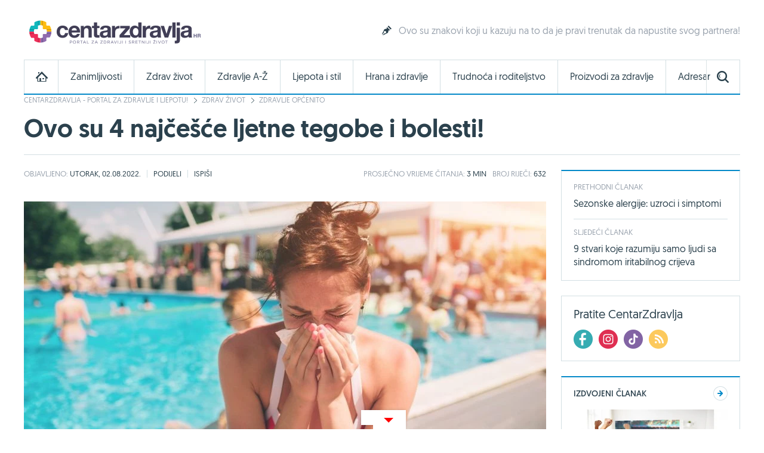

--- FILE ---
content_type: text/html; charset=utf-8
request_url: https://www.centarzdravlja.hr/zdrav-zivot/zdravlje-opcenito/ljetne-bolesti/
body_size: 25653
content:
<!DOCTYPE html>
    <html lang="hr">
    <head><meta http-equiv="Content-Type" content="text/html; charset=utf-8">
        
        <link rel="alternate" hreflang="x-default" href="https://www.centarzdravlja.hr/zdrav-zivot/zdravlje-opcenito/ljetne-bolesti/">
        <meta http-equiv="refresh" content="200">        <title>Ovo su 4 najčešće ljetne tegobe i bolesti! - CentarZdravlja</title>
            <meta name="author" content="CentarZdravlja">
    <meta name="copyright" content="Kreativna poslovna rješenja d.o.o.">
    <meta name="viewport" content="width=device-width, initial-scale=1, maximum-scale=1, user-scalable=no">
    <meta name="google-site-verification" content="EOzf5dGws9b5nu37K8fETmZrHd2mm7v_hrM3UvMxrkg">
    <meta name="description" content="Ljeto nam uglavnom predstavlja opuštenu sezonu, godišnji odmor, putovanja, sunčane i morske radosti, no najtoplije godišnje doba također nosi neke zdravstvene tegobe.">

<meta property="fb:app_id" content="387143168152508">
<meta property="og:url" content="https://www.centarzdravlja.hr/zdrav-zivot/zdravlje-opcenito/ljetne-bolesti/">
<meta property="og:title" content="Ovo su 4 najčešće ljetne tegobe i bolesti!">
<meta property="og:type" content="article">
<meta property="og:image" content="http://www.centarzdravlja.hr/site/assets/files/62842/bazen-bolest.jpg">
<meta property="og:description" content="Ljeto nam uglavnom predstavlja opuštenu sezonu, godišnji odmor, putovanja, sunčane i morske radosti, no najtoplije godišnje doba također nosi neke zdravstvene tegobe.">
<meta property="og:site_name" content="CentarZdravlja">

<meta name="twitter:card" content="summary_large_image">
<meta name="twitter:site" content="@centarzdravlja">
<meta name="twitter:creator" content="centarzdravlja">
<meta name="twitter:title" content="Ovo su 4 najčešće ljetne tegobe i bolesti!">
<meta name="twitter:description" content="Ljeto nam uglavnom predstavlja opuštenu sezonu, godišnji odmor, putovanja, sunčane i morske radosti, no najtoplije godišnje doba također nosi neke zdravstvene tegobe.">
<meta name="twitter:image:src" content="http://www.centarzdravlja.hr/site/assets/files/62842/bazen-bolest.jpg">

<meta itemprop="name" content="Ovo su 4 najčešće ljetne tegobe i bolesti!">
<meta itemprop="description" content="Ljeto nam uglavnom predstavlja opuštenu sezonu, godišnji odmor, putovanja, sunčane i morske radosti, no najtoplije godišnje doba također nosi neke zdravstvene tegobe.">
<meta itemprop="image" content="http://www.centarzdravlja.hr/site/assets/files/62842/bazen-bolest.jpg">
<link rel="stylesheet" href="/site/templates/theme/styles/min/cz.min.css?v=20260120135313"><!-- Favorite Icon -->

<link rel="shortcut icon" href="/site/templates/theme/images/favicon.ico">

<!-- Apple Touch Icons -->

<link rel="apple-touch-icon-precomposed" sizes="152x152" href="/site/assets/files/1043/32x32.152x152.png">
<link rel="apple-touch-icon-precomposed" sizes="144x144" href="/site/assets/files/1043/32x32.144x144.png">
<link rel="apple-touch-icon-precomposed" sizes="120x120" href="/site/assets/files/1043/32x32.120x120.png">
<link rel="apple-touch-icon-precomposed" sizes="114x114" href="/site/assets/files/1043/32x32.114x114.png">
<link rel="apple-touch-icon-precomposed" sizes="76x76" href="/site/assets/files/1043/32x32.76x76.png">
<link rel="apple-touch-icon-precomposed" sizes="72x72" href="/site/assets/files/1043/32x32.72x72.png">
<link rel="apple-touch-icon-precomposed" href="/site/assets/files/1043/32x32.57x57.png">

<!-- IE Touch Icons -->

<meta name="msapplication-TileColor" content="#5aa545">
<meta name="msapplication-TileImage" content="/site/assets/files/1043/32x32.144x144.png">        <link href="https://plus.google.com/100071462294233465411" rel="publisher"/>
        <meta name="msvalidate.01" content="EE2C6E29B78339AB8C44ED516A8024F1"/>
        <meta name="p:domain_verify" content="be6b200cdd848d407c51693677595398"/>
        <meta property="fb:pages" content="164813370242051" />
        <meta property="fb:pages" content="114703950544"/>
        <link rel="canonical" href="https://www.centarzdravlja.hr/zdrav-zivot/zdravlje-opcenito/ljetne-bolesti/">
                <link rel="alternate" type="application/rss+xml" title="CentarZdravlja - Zanimljivosti" href="https://www.centarzdravlja.hr/rss/rss-zanimljivosti/" /><link rel="alternate" type="application/rss+xml" title="CentarZdravlja - Zdrav život" href="https://www.centarzdravlja.hr/rss/rss-zdrav-zivot/" /><link rel="alternate" type="application/rss+xml" title="CentarZdravlja - Trudnoća i roditeljstvo" href="https://www.centarzdravlja.hr/rss/rss-trudnoca-i-roditeljstvo/" /><link rel="alternate" type="application/rss+xml" title="CentarZdravlja - Zdravi recepti" href="https://www.centarzdravlja.hr/rss/rss-zdravi-recepti/" />        <!--[if lt IE 9]>
        <script src="/site/templates/theme/scripts/html5shiv.js?v=3.7.2.0"></script>
        <![endif]-->
        
        <!--Cookies
            <script defer type="text/javascript" src="https://cdn.kiprotect.com/klaro/v0.7/klaro.js"></script>
            <script src="/site/templates/theme/scripts/klaro-config.js"></script>
        <!--/Cookies-->
        
        <!-- Google Analytics -->
<script data-type="application/javascript" async src='//www.google-analytics.com/analytics.js'></script>
<script  data-type="application/javascript">
    window.ga = window.ga || function () {
        (ga.q = ga.q || []).push(arguments)
    };
    ga.l = +new Date;
    ga('create', 'UA-65182181-1', 'auto', {'siteSpeedSampleRate': 100});
    ga('require', 'displayfeatures');
    ga('send', 'pageview');
</script>

<script async='async' src='https://www.googletagservices.com/tag/js/gpt.js'></script>        <script type="application/ld+json">{"@context":"http:\/\/schema.org\/","@type":"Article","name":"Ovo su 4 naj\u010de\u0161\u0107e ljetne tegobe i bolesti!","image":"https:\/\/www.centarzdravlja.hr\/site\/assets\/files\/62842\/bazen-bolest.jpg","articleBody":"<p>Prvim porastom temperatura zaboravljamo na prehlade, gripe i slabljenje imunolo\u0161kog sustava. S obzirom na to da zdravstvene tegobe uglavnom povezujemo sa zimskim mjesecima, <strong>za\u0161titni faktor i hidratacija<\/strong> ljeti su naj\u010de\u0161\u0107e jedine alternative koje koristimo za zdravlje, odnosno zdravlje na\u0161e ko\u017ee.<\/p>\n\n<p>Mogu\u0107nost da se razbolite tijekom ljeta je gotovo jednaka, a neka zdravstvena stanja mogu postati i gora te je te\u017ee nositi se s njima tijekom vru\u0107ih dana. Ljeti sudjelujemo vi\u0161e u vanjskim aktivnostima, \u010dime se mo\u017eemo suo\u010diti s nekim problemima koje su naveli stru\u010dnjaci za <a href=\"https:\/\/www.wellandgood.com\/\" target=\"_blank\" rel=\"noreferrer noopener\">wellandgood<\/a>.<\/p>\n\n<h2>1. Trovanje hranom<\/h2>\n\n<p>Bilo da je rije\u010d o ro\u0161tilju ili pikniku s va\u0161im voljenima, ljeti koristimo svaku priliku za kvalitetan obrok i dru\u017eenje na otvorenom. Hrana koja je obi\u010dno ohla\u0111ena, sirova ili djelomi\u010dno kuhana, poput mesa, vo\u0107a, povr\u0107a, mlije\u010dnih proizvoda i jaja, podlo\u017ena je brzom rastu bakterija. Bakterije koje se tada mogu aktivirati su <strong>salmonela, norovirus, anaerobne bakterije ili Staphylococcus aureus<\/strong>, a vi biste se mogli suo\u010diti s mu\u010dninom i povra\u0107anjem - glavnim simptomima <a href=\"https:\/\/www.centarzdravlja.hr\/zanimljivosti\/trovanje-hranom-simptomi-uzroci\/\">trovanja hranom<\/a>.<\/p>\n\n<p>To se doga\u0111a zbog <strong>topline i vlage<\/strong>, koje pru\u017eaju savr\u0161ene uvjete za razmno\u017eavanje i procvat patogenih bakterija. Hranu dr\u017eite u hladnjaku, a ruke temeljito perite nakon kontakta sa sirovom hranom i dr\u017eite ju podalje od hrane koja je spremna za konzumaciju.<\/p>\n\n<ul>\n\t<li><a href=\"https:\/\/www.centarzdravlja.hr\/zdrav-zivot-clanci\/proljev-ljeto\/\">Za\u0161to je proljev \u010de\u0161\u0107i ljeti i \u0161to trebate znati o njemu<\/a><\/li>\n<\/ul>\n\n<h2>2. Krvarenje iz nosa<\/h2>\n\n<p><a href=\"https:\/\/www.centarzdravlja.hr\/zdrav-zivot-clanci\/kako-zaustaviti-krvarenje-iz-nosa\/\">Krvarenje iz nosa<\/a> mo\u017ee biti posljedica niza zdravstvenih podloga, kao \u0161to su infekcije sinusa ili devijacija septuma. Me\u0111utim, ljeto mo\u017ee imati veliku ulogu kada su u pitanju te sitne krvne \u017eile unutar nosa koje pucaju. <strong>Visoke temperature, sezonski suhi zrak i velike nadmorske visine<\/strong> naj\u010de\u0161\u0107i su ljetni razlozi zbog kojih mo\u017eete do\u017eivjeti ovu neugodnu kratkotrajnu smetnju. Promjene u okoli\u0161u tako\u0111er mogu iritirati sluznicu va\u0161eg nosa, stoga i alergija mo\u017ee biti jedan od uzro\u010dnika.<\/p>\n\n<p>Za prevenciju, stru\u010dnjaci preporu\u010duju kori\u0161tenje fiziolo\u0161ke otopine u spreju dva puta dnevno kako bi nosni prolazi bili vla\u017eni. Ako je do krvarenja ve\u0107 do\u0161lo, sjednite uspravno i lagano <strong>nagnite glavu prema naprijed<\/strong>. Pritisnite obje strane nosa i stavite hladni oblog ili led.<\/p>\n\n<p><img alt=\"\" class=\"align_center\" src=\"\/site\/assets\/files\/62842\/gljivice.719x0-is.jpg\" width=\"719\" \/><\/p>\n\n<h2>3. Atletsko stopalo<\/h2>\n\n<p>Koliko god preferirali tenisice, ljeti je va\u017eno \u0161to vi\u0161e nositi <strong>otvorenu obu\u0107u<\/strong>. Cjelodnevno no\u0161enje zatvorene obu\u0107e i pretjerano znojenje mogu uzrokovati razvoj u\u010destale gljivi\u010dne infekcije, poznate pod nazivom <a href=\"https:\/\/www.centarzdravlja.hr\/zdravlje-az\/koza\/atletsko-stopalo\/\">atletsko stopalo<\/a>. Ova zaraza obi\u010dno se \u0161iri na bazenima, u tu\u0161evima i svla\u010dionicama, stoga je pravilna higijena najbitnija. Op\u0107enito, rasprostranjenost bolesti u Europi dose\u017ee <strong>20 posto,<\/strong> a u\u010destalija je kod mu\u0161kih osoba.<\/p>\n\n<p>Samu infekciju izazivaju dermatofitne gljivice kao \u0161to su Epidermophyton floccosum, Trichophyton rubrum sensu stricto i Trichophyton interdigitale. Znakovi i simptomi atletskog stopala uklju\u010duju<strong><em> <\/em>ljuskavi crveni osip<\/strong> koji obi\u010dno uzrokuje svrbe\u017e i peckanje stopala, a mogu se pojaviti i <strong>\u010direvi<\/strong> ili <strong>mjehuri\u0107i<\/strong>. Infekcija je zarazna i mo\u017ee se \u0161iriti preko ru\u010dnika, odje\u0107e, ali i preko poda koji je kontaminiran gljivicama. Obavezno dobro osu\u0161ite stopala i prste nakon znojenja ili tu\u0161iranja, a svoje vodootporne sandale svakodnevno perite sapunom i vodom.<\/p>\n\n<h2>4. Gljivi\u010dne infekcije<\/h2>\n\n<p><a href=\"https:\/\/www.centarzdravlja.hr\/zdrav-zivot-clanci\/gljivicne-infekcije-rodnice\/\">Gljivi\u010dne infekcije<\/a> dobra su izlika za u\u010destalo mijenjanje badi\u0107a, jer vjerojatno na more nosite i vi\u0161e kupa\u0107ih kostima nego \u0161to vam je potrebno. <strong>Visoke temperature, vlaga i sati provedeni u kupa\u0107em kostimu<\/strong> mogu dovesti do prekomjernog rasta gljivica i uzrokovati nelagodu u vaginalnom podru\u010dju.<\/p>\n\n<p>\u0160iroke lagane hla\u010de savr\u0161en su odabir za ljeto. Izbjegavajte usku odje\u0107u, dugo sjedenje na istom mjestu i birajte <strong>pamu\u010dno donje rublje<\/strong>. Tu\u0161irajte se redovito, osobito nakon preznojavanja jer je znoj idealna podloga za razvoj infekcija. Tako\u0111er, stru\u010dnjaci ka\u017eu kako biste trebali izbjegavati agresivna sredstva i koristiti ona prirodnija.<\/p>\n\n<p><strong>Vezani sadr\u017eaj:<\/strong><\/p>\n\n<ul>\n\t<li><a href=\"https:\/\/www.centarzdravlja.hr\/zdrav-zivot-clanci\/elektroliti-hrana-napitci\/\">Po ovim vru\u0107inama voda nije dovoljna! Hrana i napitci kojima \u0107ete nadoknaditi elektrolite<\/a><\/li>\n\t<li><a href=\"https:\/\/www.centarzdravlja.hr\/zdrav-zivot-clanci\/sve-sto-trebate-znati-o-neugodnom-vaginalnom-mirisu\/\">Sve \u0161to trebate znati o neugodnom vaginalnom mirisu<\/a><\/li>\n\t<li>Evo <a href=\"https:\/\/www.centarzdravlja.hr\/zanimljivosti\/ove-napitke-trebate-izbjegavati-kada-je-vani-vruce\/\">koje napitke treba izbjegavati kada je vani vru\u0107e<\/a><\/li>\n\t<li>Oprez! Ovo je <a href=\"https:\/\/www.centarzdravlja.hr\/zanimljivosti\/oprez-ovo-je-6-neuobicajenih-znakova-dehidracije\/\">6 neuobi\u010dajenih znakova dehidracije<\/a><\/li>\n<\/ul>","url":"https:\/\/www.centarzdravlja.hr\/zdrav-zivot\/zdravlje-opcenito\/ljetne-bolesti\/","author":{"@type":"Person","name":"Korina Vukeli\u0107"},"datePublished":"2022-08-02T00:00:00+0200","headline":"Ovo su 4 naj\u010de\u0161\u0107e ljetne tegobe i bolesti!","publisher":{"@type":"Organization","name":"CentarZdravlja.hr","logo":{"@type":"ImageObject","height":52,"width":300,"url":"https:\/\/www.centarzdravlja.hr\/site\/templates\/theme\/images\/logo-hr.png"}}}</script>        <script async src="https://pagead2.googlesyndication.com/pagead/js/adsbygoogle.js"></script>
        <script>
             (adsbygoogle = window.adsbygoogle || []).push({
                  google_ad_client: "ca-pub-9192023467580141",
                  enable_page_level_ads: true
             });
        </script>


<script async src="https://securepubads.g.doubleclick.net/tag/js/gpt.js" crossorigin="anonymous"></script>
<script>
  window.googletag = window.googletag || {cmd: []};
  googletag.cmd.push(function() {
    googletag.defineSlot('/21805678519/Mobile_footer_ad', [[300, 100], [300, 150], [320, 100], [300, 250]], 'div-gpt-ad-1749459681680-0').addService(googletag.pubads());
    googletag.pubads().enableSingleRequest();
    googletag.pubads().collapseEmptyDivs();
    googletag.enableServices();
  });
</script> 

<script async src="https://securepubads.g.doubleclick.net/tag/js/gpt.js"></script>
    <script>
      window.googletag = window.googletag || {cmd: []};
      googletag.cmd.push(function() {
        googletag.defineSlot('/21805678519/cz_billboard_naslovnica', [[970, 250], [970, 500], [1024, 500], [1024, 250]], 'div-gpt-ad-1632218564879-0').addService(googletag.pubads());
        googletag.pubads().enableSingleRequest();
        googletag.enableServices();
      });
    </script>


    
    <script async src="https://securepubads.g.doubleclick.net/tag/js/gpt.js"></script>
    <script>
      window.googletag = window.googletag || {cmd: []};
      googletag.cmd.push(function() {
        googletag.defineSlot('/21805678519/billboard_hover', [[728, 90], [970, 250], [1024, 250]], 'div-gpt-ad-1633430232441-0').addService(googletag.pubads());
        googletag.pubads().enableSingleRequest();
        googletag.pubads().collapseEmptyDivs();
        googletag.enableServices();
      });
    </script>
    

    <!--id63-->
    <script async src="https://securepubads.g.doubleclick.net/tag/js/gpt.js"></script>
    <script>
    
      window.googletag = window.googletag || {cmd: []};
    
      googletag.cmd.push(function() {
    
        googletag.defineSlot('/21805678519/HP_desktop_donja_pozicija', [[300, 250], [300, 600]], 'div-gpt-ad-1654161967112-0').addService(googletag.pubads());
    
        googletag.pubads().enableSingleRequest();
    
        googletag.pubads().collapseEmptyDivs();
    
        googletag.enableServices();
    
      });
    
    </script>



    <link
      rel="stylesheet"
      href="https://unpkg.com/swiper/swiper-bundle.min.css"
    />

<script async src=https://securepubads.g.doubleclick.net/tag/js/gpt.js></script>

<script>

  window.googletag = window.googletag || {cmd: []};

  googletag.cmd.push(function() {

    googletag.defineSlot('/21805678519/666666666', [[300, 600], [300, 250], [336, 280]], 'div-gpt-ad-1700046266692-0').addService(googletag.pubads());

    googletag.pubads().enableSingleRequest();

    googletag.pubads().collapseEmptyDivs();

    googletag.enableServices();

  });

</script>

<script type="text/javascript">

!function(){"use strict";function e(e){var t=!(arguments.length>1&&void 0!==arguments[1])||arguments[1],c=document.createElement("script");c.src=e,t?c.type="module":(c.async=!0,c.type="text/javascript",c.setAttribute("nomodule",""));var n=document.getElementsByTagName("script")[0];n.parentNode.insertBefore(c,n)}!function(t,c){!function(t,c,n){var a,o,r;n.accountId=c,null!==(a=t.marfeel)&&void 0!==a||(t.marfeel={}),null!==(o=(r=t.marfeel).cmd)&&void 0!==o||(r.cmd=[]),t.marfeel.config=n;var i=https://sdk.mrf.io/statics;e("".concat(i,"/marfeel-sdk.js?id=").concat(c),!0),e("".concat(i,"/marfeel-sdk.es5.js?id=").concat(c),!1)}(t,c,arguments.length>2&&void 0!==arguments[2]?arguments[2]:{})}(window,4454,{} /* Config */)}();

</script>


<script async src="https://securepubads.g.doubleclick.net/tag/js/gpt.js" crossorigin="anonymous"></script>
<script>
  window.googletag = window.googletag || {cmd: []};
  googletag.cmd.push(function() {
    googletag.defineSlot('/21805678519/0805979', [[300, 600], [300, 250]], 'div-gpt-ad-1752754010697-0').addService(googletag.pubads());
    googletag.pubads().enableSingleRequest();
    googletag.pubads().collapseEmptyDivs();
    googletag.enableServices();
  });
</script>

<script async src="https://securepubads.g.doubleclick.net/tag/js/gpt.js" crossorigin="anonymous"></script>
<script>
  window.googletag = window.googletag || {cmd: []};
  googletag.cmd.push(function() {
    googletag.defineSlot('/21805678519/0805979', [[300, 600], [320, 50], [320, 100], [480, 320], [300, 250], 'fluid'], 'div-gpt-ad-1752836709056-0')
             .addService(googletag.pubads());
    googletag.pubads().enableSingleRequest();     // Svi slotovi u jednom requestu
    googletag.pubads().collapseEmptyDivs();       // Uklanja prazne oglasne divove
    googletag.enableServices();
  });
</script>


<!-- Structured Data / Schema.org Article -->
<script type="application/ld+json">
{
  "@context": "https://schema.org",
  "@type": "Article",
  "mainEntityOfPage": {
    "@type": "WebPage",
    "@id": "https://www.centarzdravlja.hr/zdrav-zivot-clanci/ljetne-bolesti/"
  },
  "headline": "Ovo su 4 najčešće ljetne tegobe i bolesti!",
  "description": "Ljeto nam uglavnom predstavlja opuštenu sezonu, godišnji odmor, putovanja, sunčane i morske radosti, no najtoplije godišnje doba također nosi neke zdravstvene tegobe.",
  "image": {
    "@type": "ImageObject",
    "url": "",
    "width": 1200,
    "height": 628
  },
  "author": {
    "@type": "Person",
    "name": "CentarZdravlja"
  },
  "publisher": {
    "@type": "Organization",
    "name": "CentarZdravlja.hr",
    "logo": {
      "@type": "ImageObject",
      "url": "https://www.centarzdravlja.hr/site/assets/files/1/300x55.png"
    }
  },
  "datePublished": "2022-07-27",
  "dateModified": "2023-04-02",
  "articleSection": "Zdrav život - članci",
  "keywords": "ljetne bolesti, atletsko stopalo, gljivice, proljev"
}
</script>



    </head>
   
<body>


<div class="ad ad-desktop ad-1920-1050">
    <ins data-revive-zoneid="2" data-revive-id="b3620059a217fc4699cd52c0be36475c"></ins>
    <script async src="https://www.centarzdravlja.hr/serve/www/delivery/asyncjs.php" type="text/javascript"></script>
</div> 

<div id="wrapper">
    <div id="top">
        <a class="nav-trigger" href="#"><span class="nav-icon"></span></a>
                    <div class="logo logo-hr">
                <a style="background-image:url(/site/assets/files/1/200x35_cz.200x35.png), none" href="/">CentarZdravlja</a>
            </div>
                <a class="search-trigger" href="#"><span class="search-icon"></span></a>
    </div>
    <header id="header" class="clear">
                    <div class="logo logo-hr">
                <a style="background-image:url(/site/assets/files/1/300x55.png), none" href="/">CentarZdravlja</a>
            </div>                          <section class="teaser">
    <article>
        <h3><a class="icon icon-teaser" href="https://www.centarzdravlja.hr/zanimljivosti/ovo-je-trenutak-u-kojem-trebate-napustiti-svog-partnera/">Ovo su znakovi koji u kazuju na to da je pravi trenutak da napustite svog partnera!</a></h3>
    </article>
</section>
            </header>

  <style>
    .block-social .icons ul li a.facebook {
    background: url(/site/templates/theme/images/icons-new/fb.png) no-repeat;
    }   

    .block-social .icons ul li a.twitter {
    background: url(/site/templates/theme/images/icons-new/inst.png) no-repeat!important;
    }   

    .block-social .icons ul li a.vimeo {
        background: url(/site/templates/theme/images/icons-new/tiktok.png) no-repeat!important;
    }

    #footer .links .social li a.facebook {
        background: url(/site/templates/theme/images/icons-new/fb.png) no-repeat;
    }

    #footer .links .social li a.twitter {
    background: url(/site/templates/theme/images/icons-new/inst.png) no-repeat!important;
    }

    #footer .links .social li a.vimeo {
        background: url(/site/templates/theme/images/icons-new/tiktok.png) no-repeat!important;
    }
</style>


<nav>
    <ul class="nav-mobile">
        <div class="nav-container">
            <ul>
                <li><a href="https://www.centarzdravlja.hr/">CentarZdravlja - portal za zdravlje i ljepotu!</a></li>
                <li><a href="https://www.centarzdravlja.hr/zanimljivosti/">Zanimljivosti</a>
                    <ul>
                        <li><a href="#" class="back">Povratak</a></li>
                        <li class="nav-label">Zanimljivosti</li>
                                                    <li><a href="https://www.centarzdravlja.hr/zanimljivosti/2026/01">Siječanj 2026.</a></li>
                                                    <li><a href="https://www.centarzdravlja.hr/zanimljivosti/2025/12">Prosinac 2025.</a></li>
                                                    <li><a href="https://www.centarzdravlja.hr/zanimljivosti/2025/11">Studeni 2025.</a></li>
                                                    <li><a href="https://www.centarzdravlja.hr/zanimljivosti/2025/10">Listopad 2025.</a></li>
                                                    <li><a href="https://www.centarzdravlja.hr/zanimljivosti/2025/09">Rujan 2025.</a></li>
                                                    <li><a href="https://www.centarzdravlja.hr/zanimljivosti/2025/08">Kolovoz 2025.</a></li>
                                                    <li><a href="https://www.centarzdravlja.hr/zanimljivosti/2025/07">Srpanj 2025.</a></li>
                                                <li><a class="alt" href="https://www.centarzdravlja.hr/zanimljivosti/">Sve zanimljivosti</a></li>
                    </ul>
                </li>
                <li><a href="https://www.centarzdravlja.hr/zdrav-zivot/">Zdrav život</a>
                    <ul>
                        <li><a href="#" class="back">Povratak</a></li>

                        <li class="nav-label">Zdrav život</li>
                                                    <li><a href="https://www.centarzdravlja.hr/zdrav-zivot/prehlada-i-gripa/">Prehlada i gripa</a></li>
                                                    <li><a href="https://www.centarzdravlja.hr/zdrav-zivot/zdravlje-opcenito/">Zdravlje općenito</a></li>
                                                    <li><a href="https://www.centarzdravlja.hr/zdrav-zivot/testeraj/">Testeraj</a></li>
                                                    <li><a href="https://www.centarzdravlja.hr/zdrav-zivot/korona-virus/">Korona virus</a></li>
                                                    <li><a href="https://www.centarzdravlja.hr/zdrav-zivot/sport-i-rekreacija/">Sport i rekreacija</a></li>
                                                    <li><a href="https://www.centarzdravlja.hr/zdrav-zivot/turizam-i-zdravlje/">Turizam i zdravlje</a></li>
                                                    <li><a href="https://www.centarzdravlja.hr/zdrav-zivot/seks-i-veze/">Seks i veze</a></li>
                        
                        <li><a class="alt" href="https://www.centarzdravlja.hr/zdrav-zivot/">Sve kategorije</a></li>
                    </ul>
                </li>
                <li style=""><a href="https://www.centarzdravlja.hr/ljepota-i-stil/">Ljepota i stil | 
                Sponsored by <img src="/site/assets/files/66954/vzk-logo_1.png" style="margin-top:15px;height:45px; object-fit:contain;" alt="">
                </a></li>
                <li><a href="https://www.centarzdravlja.hr/zdravlje-az/">Zdravlje A-Ž</a>
                    <ul>
                        <li><a href="#" class="back">Povratak</a></li>
                        <li class="nav-label">Zdravlje A-Ž</li>
                                                    <li><a href="https://www.centarzdravlja.hr/zdravlje-az/kosti/slomljena-rebra/">Slomljena rebra</a></li>
                                                    <li><a href="https://www.centarzdravlja.hr/zdravlje-az/koza/cirevi-i-karbunkuli/">Čirevi i karbunkuli</a></li>
                                                    <li><a href="https://www.centarzdravlja.hr/zdravlje-az/kosti/slomljeni-nozni-prst/">Slomljeni nožni prst</a></li>
                                                    <li><a href="https://www.centarzdravlja.hr/zdravlje-az/probavni-sustav/svrbez-anusa/">Svrbež anusa</a></li>
                                                    <li><a href="https://www.centarzdravlja.hr/zdravlje-az/maligne-bolesti/sarkomi-mekog-tkiva/">Sarkomi mekog tkiva</a></li>
                                                    <li><a href="https://www.centarzdravlja.hr/zdravlje-az/koza/oniholiza-odvajanje-nokta-od-podloge/">Oniholiza - odvajanje nokta od podloge</a></li>
                                                    <li><a href="https://www.centarzdravlja.hr/zdravlje-az/koza/apsces/">Apsces</a></li>
                        
                        <li><a class="alt" href="https://www.centarzdravlja.hr/zdravlje-az/">Sve teme</a></li>
                    </ul>
                </li>
                <li><a href="https://www.centarzdravlja.hr/hrana-i-zdravlje/">Hrana i zdravlje</a>
                    <ul>
                        <li><a href="#" class="back">Povratak</a></li>
                        <li class="nav-label">Hrana i zdravlje</li>

                                                    <li><a href="https://www.centarzdravlja.hr/hrana-i-zdravlje/zdravi-recepti/deserti/">Deserti</a></li>
                                                    <li><a href="https://www.centarzdravlja.hr/hrana-i-zdravlje/zdravi-recepti/niskokaloricna-jela/">Niskokalorična jela</a></li>
                                                    <li><a href="https://www.centarzdravlja.hr/hrana-i-zdravlje/zdravi-recepti/jela-za-dijabeticare/">Jela za dijabetičare</a></li>
                                                    <li><a href="https://www.centarzdravlja.hr/hrana-i-zdravlje/zdravi-recepti/salate/">Salate</a></li>
                                                    <li><a href="https://www.centarzdravlja.hr/hrana-i-zdravlje/zdravi-recepti/vegetarijanska-prehrana/">Vegetarijanska prehrana</a></li>
                                                    <li><a href="https://www.centarzdravlja.hr/hrana-i-zdravlje/zdravi-recepti/jela-od-tjestenine/">Jela od tjestenine</a></li>
                                                    <li><a href="https://www.centarzdravlja.hr/hrana-i-zdravlje/zdravi-recepti/jela-od-ribe/">Jela od ribe</a></li>
                                                <li><a class="alt" href="https://www.centarzdravlja.hr/hrana-i-zdravlje/zdravi-recepti/">Sve kategorije</a></li>

                        <li><a href="https://www.centarzdravlja.hr/hrana-i-zdravlje/zdrava-prehrana/"><strong>Zdrava prehrana</strong></a></li>
                        <li><a href="https://www.centarzdravlja.hr/hrana-i-zdravlje/vodic-za-dijete/"><strong>Vodič za dijete</strong></a></li>

                    </ul>
                </li>
                <li><a href="https://www.centarzdravlja.hr/trudnoca-i-roditeljstvo/">Trudnoća i roditeljstvo</a>
                    <ul>
                        <li><a href="#" class="back">Povratak</a></li>
                        <li class="nav-label">Trudnoća i roditeljstvo</li>
                                                    <li><a href="https://www.centarzdravlja.hr/trudnoca-i-roditeljstvo/prije-trudnoce/">Prije trudnoće</a></li>
                                                    <li><a href="https://www.centarzdravlja.hr/trudnoca-i-roditeljstvo/trudnoca/">Trudnoća</a></li>
                                                    <li><a href="https://www.centarzdravlja.hr/trudnoca-i-roditeljstvo/porod/">Porod</a></li>
                                                    <li><a href="https://www.centarzdravlja.hr/trudnoca-i-roditeljstvo/moja-beba/">Moja beba</a></li>
                                                    <li><a href="https://www.centarzdravlja.hr/trudnoca-i-roditeljstvo/za-mame/">Za mame</a></li>
                                            </ul>
                </li>
                <li><a href="https://www.centarzdravlja.hr/proizvodi-za-zdravlje/">Proizvodi za zdravlje</a>
                    <ul>
                        <li><a href="#" class="back">Povratak</a></li>
                        <li class="nav-label">Proizvodi za zdravlje</li>
                                                    <li><a href="https://www.centarzdravlja.hr/proizvodi-za-zdravlje/dodaci-prehrani/">Dodaci prehrani</a></li>
                                                    <li><a href="https://www.centarzdravlja.hr/proizvodi-za-zdravlje/proizvodi-s-posebnom-namjenom/">Proizvodi s posebnom namjenom</a></li>
                                                    <li><a href="https://www.centarzdravlja.hr/proizvodi-za-zdravlje/medicinski-proizvodi/">Medicinski proizvodi</a></li>
                                                    <li><a href="https://www.centarzdravlja.hr/proizvodi-za-zdravlje/biljni-proizvodi/">Biljni proizvodi</a></li>
                                                    <li><a href="https://www.centarzdravlja.hr/proizvodi-za-zdravlje/lijekovi-na-recept/">Lijekovi na recept</a></li>
                                                    <li><a href="https://www.centarzdravlja.hr/proizvodi-za-zdravlje/bezreceptni-lijekovi/">Bezreceptni lijekovi</a></li>
                                                    <li><a href="https://www.centarzdravlja.hr/proizvodi-za-zdravlje/kozmeticki-proizvodi/">Kozmetički proizvodi</a></li>
                                                    <li><a href="https://www.centarzdravlja.hr/proizvodi-za-zdravlje/za-djecu/">Za djecu</a></li>
                                                    <li><a href="https://www.centarzdravlja.hr/proizvodi-za-zdravlje/za-kucanstvo/">Za kućanstvo</a></li>
                                                    <li><a href="https://www.centarzdravlja.hr/proizvodi-za-zdravlje/oralno-zdravlje/">Oralno zdravlje</a></li>
                                            </ul>
                </li>
                <li><a href="https://www.centarzdravlja.hr/adresar/">Adresar</a>
                    <ul>
                        <li><a href="#" class="back">Povratak</a></li>
                        <li class="nav-label">Adresar</li>
                                                    <li><a href="https://www.centarzdravlja.hr/adresar/nekonvencionalna-medicina-1/">Nekonvencionalna medicina</a></li>
                                                    <li><a href="https://www.centarzdravlja.hr/adresar/zdravstvene-ustanove-2/">Zdravstvene ustanove</a></li>
                                                    <li><a href="https://www.centarzdravlja.hr/adresar/kucna-njega-3/">Kućna njega</a></li>
                                                    <li><a href="https://www.centarzdravlja.hr/adresar/laboratorij-4/">Laboratorij</a></li>
                                                    <li><a href="https://www.centarzdravlja.hr/adresar/ljekarne-5/">Ljekarne</a></li>
                                                    <li><a href="https://www.centarzdravlja.hr/adresar/medicinski-proizvodi-6/">Medicinski proizvodi</a></li>
                                                    <li><a href="https://www.centarzdravlja.hr/adresar/njega-tijela-7/">Njega tijela</a></li>
                        
                        <li><a class="alt" href="https://www.centarzdravlja.hr/adresar/">Sve kategorije</a></li>
                    </ul>
                </li>
                <li><a href="https://www.centarzdravlja.hr/rjecnik/">Rječnik</a></li>
            </ul>
        </div>
    </ul>
</nav><div class="block block-search-mobile">
    <form method="get" action="/pretraga/">
        <input type="text" name="pojam" value="" placeholder="Upišite pojam..."/>
        <select name="kategorija">
            <option value="">Sve kategorije</option>
            <option value='1015'>Zdrav život</option><option value='7044'>Zdrava prehrana</option><option value='1039'>Zdravi recepti</option><option value='1037'>Vodič za dijete</option><option value='1018'>Trudnoća i roditeljstvo</option><option value='1016'>Zdravlje A-Ž</option><option value='1019'>Proizvodi za zdravlje</option><option value='1014'>Zanimljivosti</option><option value='1034'>Adresar</option><option value='37398'>Rječnik</option>        </select>
        <button type="submit" class="button blue">Pretraživanje portala</button>
    </form>
</div><div class="nav-container">
    <nav id="nav" class="nav">

        
        <ul class="level-1 clear">
            <li><a class="home" href="https://www.centarzdravlja.hr/"></a></li>
                            <li class="panel-selector" data-url="/nav/nav-interests"><a class="level-1-item"
                                                                                     href="https://www.centarzdravlja.hr/zanimljivosti/">Zanimljivosti</a>
                    <div class="panel-container">
                        <ul class="level-2 panel-content"></ul>
                    </div>
                </li>
                            <li class="panel-selector" data-url="/nav/nav-health-life"><a class="level-1-item"
                                                                                     href="https://www.centarzdravlja.hr/zdrav-zivot/">Zdrav život</a>
                    <div class="panel-container">
                        <ul class="level-2 panel-content"></ul>
                    </div>
                </li>
                            <li class="panel-selector" data-url="/nav/nav-health-az"><a class="level-1-item"
                                                                                     href="https://www.centarzdravlja.hr/zdravlje-az/">Zdravlje A-Ž</a>
                    <div class="panel-container">
                        <ul class="level-2 panel-content"></ul>
                    </div>
                </li>
                            <li class="panel-selector" data-url="/nav/nav-beauty"><a class="level-1-item"
                                                                                     href="https://www.centarzdravlja.hr/ljepota-i-stil/">Ljepota i stil</a>
                    <div class="panel-container">
                        <ul class="level-2 panel-content"></ul>
                    </div>
                </li>
                            <li class="panel-selector" data-url="/nav/nav-health-food"><a class="level-1-item"
                                                                                     href="https://www.centarzdravlja.hr/hrana-i-zdravlje/">Hrana i zdravlje</a>
                    <div class="panel-container">
                        <ul class="level-2 panel-content"></ul>
                    </div>
                </li>
                            <li class="panel-selector" data-url="/nav/nav-pregnancy-parenthood"><a class="level-1-item"
                                                                                     href="https://www.centarzdravlja.hr/trudnoca-i-roditeljstvo/">Trudnoća i roditeljstvo</a>
                    <div class="panel-container">
                        <ul class="level-2 panel-content"></ul>
                    </div>
                </li>
                            <li class="panel-selector" data-url="/nav/nav-health-products"><a class="level-1-item"
                                                                                     href="https://www.centarzdravlja.hr/proizvodi-za-zdravlje/">Proizvodi za zdravlje</a>
                    <div class="panel-container">
                        <ul class="level-2 panel-content"></ul>
                    </div>
                </li>
                            <li class="panel-selector" data-url="/nav/nav-addressbook"><a class="level-1-item"
                                                                                     href="https://www.centarzdravlja.hr/adresar/">Adresar</a>
                    <div class="panel-container">
                        <ul class="level-2 panel-content"></ul>
                    </div>
                </li>
                        <li><a class="search-toggle" href="#"></a></li>
        </ul>

        <div class="block block-wide block-nav-search">

            <form method="get" action="/pretraga/">
                <input type="text" name="pojam" value="" placeholder="Pretraživanje">
                <select name="kategorija">
                    <option value="">Sve kategorije</option>

                    <option value='1015'>Zdrav život</option><option value='7044'>Zdrava prehrana</option><option value='1039'>Zdravi recepti</option><option value='1037'>Vodič za dijete</option><option value='1018'>Trudnoća i roditeljstvo</option><option value='1016'>Zdravlje A-Ž</option><option value='1019'>Proizvodi za zdravlje</option><option value='1014'>Zanimljivosti</option><option value='1034'>Adresar</option><option value='37398'>Rječnik</option>                </select>
                <button type="submit" class="button blue">Pretraži portal</button>
            </form>

        </div>
    </nav>
</div>


<style>
    .nav .level-1>li a {
        font: 15.5px/16px 'Geomanist Regular'!important;
}
</style>

<!-- /21805678519/cz_billboard_naslovnica -->
<div id='div-gpt-ad-1632218564879-0' class="google-add-billboard" style='min-width: 970px; min-height: 250px;'>
  <script>
    googletag.cmd.push(function() { googletag.display('div-gpt-ad-1632218564879-0'); });
  </script>
</div>




<section class="block block-wide block-breadcrumbs">
    <ul>
                <li><a href="/">CentarZdravlja - portal za zdravlje i ljepotu!</a></li>
                <li><a href="/zdrav-zivot/">Zdrav život</a></li>
                <li><a href="/zdrav-zivot/zdravlje-opcenito/">Zdravlje općenito</a></li>
            </ul>
</section>
<section id="title" class="block block-wide block-title">

    

    <h1>Ovo su 4 najčešće ljetne tegobe i bolesti!</h1>





</section>
<!-- Content -->

<div id="content">

    <div class="block-modal" id="send">
    <article>
        <p>Ovo su 4 najčešće ljetne tegobe i bolesti!</p>
        <img src="/site/assets/files/62842/bazen-bolest.300x160.jpg" alt="Ovo su 4 najčešće ljetne tegobe i bolesti!">
    </article>



</div>
    <div class="block block-narrow block-details">

    <ul class="date">
        <li><span>Objavljeno:</span> Utorak, 02.08.2022.</li>
            </ul>

    <ul class="controls">
        <li><a class="icon icon-send" href="#send" rel="modal">Podijeli</a></li>
        <li><a class="icon icon-print" href="#">Ispiši</a></li>
    </ul>

    <ul class="count">
        <li><span class="average">Prosječno</span> vrijeme čitanja: <span class="reading-time"></span></li>
        <li>Broj riječi: <span class="word"></span></li>
    </ul>

</div>
    
    <section class="block block-narrow block-article">
    <div class="tas-ads pb15" tas-zone="971565e69" tas-format="875x0"></div>

    <div class="image">
        <picture class="adaptive" data-alt="Ovo su 4 najčešće ljetne tegobe i bolesti!">
            <source srcset="/site/assets/files/62842/bazen-bolest.875x480.jpg" media="(min-width: 768px)">
            <source srcset="/site/assets/files/62842/bazen-bolest.480x256.jpg" media="(max-width: 767px)">
        </picture>
                            <div class="slika">
                Izvor slike: 123RF            </div>
                </br>
    </div>

    <div class="information clear">

        <div class="category current-category">Kategorija: <a href="https://www.centarzdravlja.hr/zdrav-zivot/zdravlje-opcenito/">Zdravlje općenito</a></div>

        <ul class="social-sharing " data-url="https://www.centarzdravlja.hr/zdrav-zivot/zdravlje-opcenito/ljetne-bolesti/">
    <li><a class="share-facebook" data-network="facebook">Share</a></li>
    <!--<li><a class="share-twitter" data-network="twitter">Tweet</a></li>-->
</ul>
    </div>

    
    <div class="content">

        <p>Prvim porastom temperatura zaboravljamo na prehlade, gripe i slabljenje imunološkog sustava. S obzirom na to da zdravstvene tegobe uglavnom povezujemo sa zimskim mjesecima, <strong>zaštitni faktor i hidratacija</strong> ljeti su najčešće jedine alternative koje koristimo za zdravlje, odnosno zdravlje naše kože.</p>

<p>Mogućnost da se razbolite tijekom ljeta je gotovo jednaka, a neka zdravstvena stanja mogu postati i gora te je teže nositi se s njima tijekom vrućih dana. Ljeti sudjelujemo više u vanjskim aktivnostima, čime se možemo suočiti s nekim problemima koje su naveli stručnjaci za <a href="https://www.wellandgood.com/" target="_blank" rel="noreferrer noopener">wellandgood</a>.</p>
<div class="ad ad-desktop ad-content">
    <ins data-revive-zoneid="50" data-revive-id="b3620059a217fc4699cd52c0be36475c"></ins>
    <script async src="https://www.centarzdravlja.hr/serve/www/delivery/asyncjs.php" type="text/javascript"></script>
</div> 
<div class="ad ad-mobile ad-content ad-300-100">
    <ins data-revive-zoneid="48" data-revive-id="b3620059a217fc4699cd52c0be36475c"></ins>
    <script async src="https://www.centarzdravlja.hr/serve/www/delivery/asyncjs.php" type="text/javascript"></script>
</div> 
<div class="ad ad-mobile ad-content ad-300-250">
    <script type='text/javascript'><!--//<![CDATA[
        var m3_u = (location.protocol=='https:'?'https://www.centarzdravlja.hr/serve/www/delivery/ajs.php':'http://www.centarzdravlja.hr/serve/www/delivery/ajs.php');
        var m3_r = Math.floor(Math.random()*99999999999);
        if (!document.MAX_used) document.MAX_used = ',';
        document.write ("<scr"+"ipt type='text/javascript' src='"+m3_u);
        document.write ("?zoneid=76");
        document.write ('&amp;cb=' + m3_r);
        if (document.MAX_used != ',') document.write ("&amp;exclude=" + document.MAX_used);
        document.write (document.charset ? '&amp;charset='+document.charset : (document.characterSet ? '&amp;charset='+document.characterSet : ''));
        document.write ("&amp;loc=" + escape(window.location));
        if (document.referrer) document.write ("&amp;referer=" + escape(document.referrer));
        if (document.context) document.write ("&context=" + escape(document.context));
        if (document.mmm_fo) document.write ("&amp;mmm_fo=1");
        document.write ("'><\/scr"+"ipt>");
        //]]>--></script><noscript><a href='http://www.centarzdravlja.hr/serve/www/delivery/ck.php?n=a26dc543&amp;cb=4' target='_blank'><img src='http://www.centarzdravlja.hr/serve/www/delivery/avw.php?zoneid=76&amp;cb=5&amp;n=a26dc543' border='0' alt='' /></a></noscript>
</div>

<h2>1. Trovanje hranom</h2>

<p>Bilo da je riječ o roštilju ili pikniku s vašim voljenima, ljeti koristimo svaku priliku za kvalitetan obrok i druženje na otvorenom. Hrana koja je obično ohlađena, sirova ili djelomično kuhana, poput mesa, voća, povrća, mliječnih proizvoda i jaja, podložna je brzom rastu bakterija. Bakterije koje se tada mogu aktivirati su <strong>salmonela, norovirus, anaerobne bakterije ili Staphylococcus aureus</strong>, a vi biste se mogli suočiti s mučninom i povraćanjem - glavnim simptomima <a href="https://www.centarzdravlja.hr/zanimljivosti/trovanje-hranom-simptomi-uzroci/">trovanja hranom</a>.</p>

<p>To se događa zbog <strong>topline i vlage</strong>, koje pružaju savršene uvjete za razmnožavanje i procvat patogenih bakterija. Hranu držite u hladnjaku, a ruke temeljito perite nakon kontakta sa sirovom hranom i držite ju podalje od hrane koja je spremna za konzumaciju.</p>

<ul>
	<li><a href="https://www.centarzdravlja.hr/zdrav-zivot-clanci/proljev-ljeto/">Zašto je proljev češći ljeti i što trebate znati o njemu</a></li>
</ul>

<h2>2. Krvarenje iz nosa</h2>

<p><a href="https://www.centarzdravlja.hr/zdrav-zivot-clanci/kako-zaustaviti-krvarenje-iz-nosa/">Krvarenje iz nosa</a> može biti posljedica niza zdravstvenih podloga, kao što su infekcije sinusa ili devijacija septuma. Međutim, ljeto može imati veliku ulogu kada su u pitanju te sitne krvne žile unutar nosa koje pucaju. <strong>Visoke temperature, sezonski suhi zrak i velike nadmorske visine</strong> najčešći su ljetni razlozi zbog kojih možete doživjeti ovu neugodnu kratkotrajnu smetnju. Promjene u okolišu također mogu iritirati sluznicu vašeg nosa, stoga i alergija može biti jedan od uzročnika.</p>

<p>Za prevenciju, stručnjaci preporučuju korištenje fiziološke otopine u spreju dva puta dnevno kako bi nosni prolazi bili vlažni. Ako je do krvarenja već došlo, sjednite uspravno i lagano <strong>nagnite glavu prema naprijed</strong>. Pritisnite obje strane nosa i stavite hladni oblog ili led.</p>

<p><img alt="" class="align_center" src="/site/assets/files/62842/gljivice.719x0-is.jpg" width="719" /></p>

<h2>3. Atletsko stopalo</h2>

<p>Koliko god preferirali tenisice, ljeti je važno što više nositi <strong>otvorenu obuću</strong>. Cjelodnevno nošenje zatvorene obuće i pretjerano znojenje mogu uzrokovati razvoj učestale gljivične infekcije, poznate pod nazivom <a href="https://www.centarzdravlja.hr/zdravlje-az/koza/atletsko-stopalo/">atletsko stopalo</a>. Ova zaraza obično se širi na bazenima, u tuševima i svlačionicama, stoga je pravilna higijena najbitnija. Općenito, rasprostranjenost bolesti u Europi doseže <strong>20 posto,</strong> a učestalija je kod muških osoba.</p>

<p>Samu infekciju izazivaju dermatofitne gljivice kao što su Epidermophyton floccosum, Trichophyton rubrum sensu stricto i Trichophyton interdigitale. Znakovi i simptomi atletskog stopala uključuju<strong><em> </em>ljuskavi crveni osip</strong> koji obično uzrokuje svrbež i peckanje stopala, a mogu se pojaviti i <strong>čirevi</strong> ili <strong>mjehurići</strong>. Infekcija je zarazna i može se širiti preko ručnika, odjeće, ali i preko poda koji je kontaminiran gljivicama. Obavezno dobro osušite stopala i prste nakon znojenja ili tuširanja, a svoje vodootporne sandale svakodnevno perite sapunom i vodom.</p>

<h2>4. Gljivične infekcije</h2>

<p><a href="https://www.centarzdravlja.hr/zdrav-zivot-clanci/gljivicne-infekcije-rodnice/">Gljivične infekcije</a> dobra su izlika za učestalo mijenjanje badića, jer vjerojatno na more nosite i više kupaćih kostima nego što vam je potrebno. <strong>Visoke temperature, vlaga i sati provedeni u kupaćem kostimu</strong> mogu dovesti do prekomjernog rasta gljivica i uzrokovati nelagodu u vaginalnom području.</p>

<p>Široke lagane hlače savršen su odabir za ljeto. Izbjegavajte usku odjeću, dugo sjedenje na istom mjestu i birajte <strong>pamučno donje rublje</strong>. Tuširajte se redovito, osobito nakon preznojavanja jer je znoj idealna podloga za razvoj infekcija. Također, stručnjaci kažu kako biste trebali izbjegavati agresivna sredstva i koristiti ona prirodnija.</p>

<p><strong>Vezani sadržaj:</strong></p>

<ul>
	<li><a href="https://www.centarzdravlja.hr/zdrav-zivot-clanci/elektroliti-hrana-napitci/">Po ovim vrućinama voda nije dovoljna! Hrana i napitci kojima ćete nadoknaditi elektrolite</a></li>
	<li><a href="https://www.centarzdravlja.hr/zdrav-zivot-clanci/sve-sto-trebate-znati-o-neugodnom-vaginalnom-mirisu/">Sve što trebate znati o neugodnom vaginalnom mirisu</a></li>
	<li>Evo <a href="https://www.centarzdravlja.hr/zanimljivosti/ove-napitke-trebate-izbjegavati-kada-je-vani-vruce/">koje napitke treba izbjegavati kada je vani vruće</a></li>
	<li>Oprez! Ovo je <a href="https://www.centarzdravlja.hr/zanimljivosti/oprez-ovo-je-6-neuobicajenih-znakova-dehidracije/">6 neuobičajenih znakova dehidracije</a></li>
</ul></p>        
        <!--Google ad--->
        <div class="ad-mobile ad-content ad-300-250">
            <script async src="https://pubads.g.doubleclick.net/gampad/ads?sz=300x600|300x600|300x250|300x250&iu=/21805678519/cz_prvi_oglas_mobile&env=vp&impl=s&gdfp_req=1&output=vast&unviewed_position_start=1&url=[referrer_url]&description_url=[description_url]&correlator=[timestamp]
"></script>
        </div>

                
    </div>
    
    

    
</section>

<div class="clear"></div>

<div class="ad ad-mobile">
    <ins data-revive-zoneid="71" data-revive-id="b3620059a217fc4699cd52c0be36475c"></ins>
    <script async src="https://www.centarzdravlja.hr/serve/www/delivery/asyncjs.php" type="text/javascript"></script>
</div> 


    <div class="ad-mobile-only ">
        <!-- /21805678519/666666666 -->
        <div id='div-gpt-ad-1700046266692-0' style='min-width: 300px; min-height: 250px;'>
        <script>
            googletag.cmd.push(function() { googletag.display('div-gpt-ad-1700046266692-0'); });
        </script>
        </div>
    </div>

    <style>
        /* Hide the element on larger screens */
        .ad-mobile-only {
            display: none;
        }

        /* Use a media query for mobile devices */
        @media screen and (max-width: 768px) {
            .ad-mobile-only {
                display: block; /* Show the element on mobile */
                margin: 0 auto; /* Center the element horizontally */
                width: 82%;
                margin-bottom: 25px;
            }
        }
    </style>
 

    
<div class="block block-narrow block-article-info">

    
    <div class="author">
        Autor: <span>Korina Vukelić</span>
    </div>
    

    
        
    
</div>


<style>
.interscroller-wrapper {
    position: relative !important;
    cursor: pointer !important;
    background: #ffffff !important;
    z-index:10000000 !important;
    /*border-top: 2px solid #cccccc;
    border-bottom: 2px solid #cccccc;*/
}

.interscroller-bg-wrapper {
    position: absolute !important;
    width: 100% !important;
    left:0 !important;

}

.interscroller-bg {
    position: fixed !important;
    height: 100% !important;
    top: 2% !important;
    backface-visibility: hidden !important;
    -webkit-backface-visibility: hidden !important;
    border:0 !important;
 }
</style>


<div class="ad ad-mobile ad-336-280">
    <ins data-revive-zoneid="66" data-revive-id="b3620059a217fc4699cd52c0be36475c"></ins>
    <script async src="https://www.centarzdravlja.hr/serve/www/delivery/asyncjs.php" type="text/javascript"></script>
</div>     
<div class="ad ad-desktop ad-center ad-336-280">
    <ins data-revive-zoneid="66" data-revive-id="b3620059a217fc4699cd52c0be36475c"></ins>
    <script async src="https://www.centarzdravlja.hr/serve/www/delivery/asyncjs.php" type="text/javascript"></script>
</div>     
    
    <section class="block block-narrow block-tags">
    <ul>
                    <li><a href="https://www.centarzdravlja.hr/pretraga/?oznaka=ljeto">ljeto<span>,</span></a></li>
                    <li><a href="https://www.centarzdravlja.hr/pretraga/?oznaka=atletsko-stopalo">atletsko stopalo<span>,</span></a></li>
                    <li><a href="https://www.centarzdravlja.hr/pretraga/?oznaka=trovanje-hranom">trovanje hranom<span>,</span></a></li>
                    <li><a href="https://www.centarzdravlja.hr/pretraga/?oznaka=gljivicne-infekcije">gljivične infekcije<span>,</span></a></li>
                    <li><a href="https://www.centarzdravlja.hr/pretraga/?oznaka=bolesti">bolesti<span>,</span></a></li>
            </ul>
</section>    
<div class="ad ad-mobile ad-300-250">
    <ins data-revive-zoneid="67" data-revive-id="b3620059a217fc4699cd52c0be36475c"></ins>
    <script async src="https://www.centarzdravlja.hr/serve/www/delivery/asyncjs.php" type="text/javascript"></script>
</div>     
 

    
<div class="ad ad-mobile ad-300-250">
    <ins data-revive-zoneid="8" data-revive-id="b3620059a217fc4699cd52c0be36475c"></ins>
    <script async src="https://www.centarzdravlja.hr/serve/www/delivery/asyncjs.php" type="text/javascript"></script>
</div> 
    <section class="block block-narrow">
    
    <div style="margin-top:25px; margin-down:35px;">
        <div class="lwdgt" data-wid="620"></div>
    </div>
    
    <div class="vitashop-logo-box">
        <a target="_blank" href="https://www.vitashop.hr/"><img class="vitashop-logo-image" src="https://www.centarzdravlja.hr/final/images/logo-vitashop.png" alt="Vitashop"></a>
    </div>
    
    <style>
        .vitashop-logo-box {margin-bottom:50px;display: flex;flex-direction: row;justify-content: center;}
        .vitashop-logo-image {width:260px;}
        @media screen and (max-width: 600px) { .vitashop-logo-image {width:50%;} } }
    </style>
    
    <style>
        .swiper-container{width:100%;height:100%;overflow:hidden;}.swiper-slide{background:#fff;display:-webkit-box;display:-ms-flexbox;display:-webkit-flex;display:flex;-webkit-box-pack:center;-ms-flex-pack:center;-webkit-justify-content:center;justify-content:center;-webkit-box-align:center;-ms-flex-align:center;-webkit-align-items:center;align-items:center}.swiper-slide img{display:block;width:100%;height:100%;object-fit:cover}.card{position:relative;display:-webkit-box;display:-ms-flexbox;display:flex;-webkit-box-orient:vertical;-webkit-box-direction:normal;-ms-flex-direction:column;flex-direction:column;min-width:0;word-wrap:break-word;background-color:#fff;background-clip:border-box}.card>hr{margin-right:0;margin-left:0}.card-body{-webkit-box-flex:1;-ms-flex:1 1 auto;flex:1 1 auto;padding:1.25rem}.card-title{margin-bottom:.75rem}.card-text:last-child{margin-bottom:0}.card-img{width:100%;border-radius:calc(.25rem - 1px)}.card-img-top{width:100%;border-top-left-radius:calc(.25rem - 1px);border-top-right-radius:calc(.25rem - 1px)}.wrapper-vitashop{display:flex;flex-direction:row;margin-top:.5rem}.btn-cz{background-color:#0fb7bc;color:#fff;padding:.5rem;text-decoration:none!important}.btn-cz:hover{background-color:#1bdfe6}.title-vitashop{font-size:18px!important;font-weight:700}.desc-vitashop{font-size:17px!important;margin-bottom:1.2rem;}.price-vitashop{font-size:26px;font-weight:700;color:green}.old-price-vitashop{margin-left:.3125rem;letter-spacing:.0625rem;color:#666766;text-decoration:line-through;margin-top:.525rem}@media (max-width:576px){.title-vitashop{font-size:15px!important;font-weight:700}.desc-vitashop{font-size:13px!important}.price-vitashop{margin-top:.2rem;font-size:18px;letter-spacing:.0625rem}.old-price-vitashop{margin-left:.3125rem;letter-spacing:.0625rem;color:#666766;text-decoration:line-through;font-size:14px;margin-bottom:.2rem}.wrapper-vitashop{display:flex;flex-direction:column}}
        .swiper-button-next, .swiper-rtl .swiper-button-prev {right: 10px;left: auto;display: none;} .swiper-button-prev, .swiper-rtl .swiper-button-next {left: 10px;right: auto;display: none;}
        .discount-price-vitashop { background-color: #428bca; color: white; font-size: 14px; padding:3px; border-radius:6px; font-weight:bold;}
        @media (max-width:576px){
        .card-body {
            padding: 0.5rem;
            }
        }
    </style>
    
        <!-- Swiper -->
    <div class="swiper-container mySwiper">
      <div class="swiper-wrapper">
        <div class="swiper-slide">

        <a target="_blank" href="https://www.vitashop.hr/products/vector-usisavac-s-vodenim-filterom">
        <div class="card border-0" style="width: 20rem;">
            <img class="card-img-top" src="https://www.vitashop.hr/cdn/shop/files/untitled-6-_5f2d4f1e0d7a6_550x500r_1024x1024.jpg" alt="Zoflora - Lavanda">
            <div class="card-body">
              <div class="title-vitashop">VECTOR - usisavač s vodenim filterom</div>
              
              <div class="wrapper-vitashop">
                <div class="bd-highlight font-weight-bold text-success price-vitashop">199,98 €</div>
                <div class="bd-highlight old-price-vitashop"></div>
              </div>


              <p class="card-text desc-vitashop">Njemački usisavač Vector by Thomas na vodeni filter! </p>
              <div class="btn btn-cz">KUPI OVDJE</div></a>
            </div>
          </div>

        </div>
        <div class="swiper-slide">

        <a target="_blank" href="https://www.vitashop.hr/products/bio-kult-60-kapsula">
          <div class="card border-0" style="width: 20rem;">
            <img class="card-img-top" src="https://www.vitashop.hr/cdn/shop/files/bio-kult-kapsule-60-kom_1024x1024.jpg" alt="Bio-Kult, 60 kapsula">
            <div class="card-body">
              <div><span class="discount-price-vitashop">-24%</span></div><br>
              <div class="title-vitashop">Bio-Kult, 60 kapsula</div>
              
              <div class="wrapper-vitashop">
                <div class="bd-highlight font-weight-bold text-success price-vitashop">17,49 €</div>
                <div class="bd-highlight old-price-vitashop">23,00 €</div>
              </div>


              <p class="card-text desc-vitashop">Jedini sa 14 sojeva kulture živih mikroorganizama.</p>
              <div class="btn btn-cz">KUPI OVDJE</div></a>
            </div>
          </div>
         
        </div>
        <div class="swiper-slide">

        <a target="_blank" href="https://www.vitashop.hr/collections/za-normalnu-plodnost/products/profertil-180-kapsula">
          <div class="card border-0" style="width: 20rem;">
            <img class="card-img-top" src="https://www.vitashop.hr/cdn/shop/products/180_1024x1024.png" alt="PROfertil, 180 kapsula">
            <div class="card-body">
              <div><span class="discount-price-vitashop">-23%</span></div><br>
              <div class="title-vitashop">PROfertil, 180 kapsula</div>
              
              <div class="wrapper-vitashop">
                <div class="bd-highlight font-weight-bold text-success price-vitashop">139,99 €</div>
                <div class="bd-highlight old-price-vitashop">182,34 €</div>
              </div>


              <p class="card-text desc-vitashop">PROfertil pomaže proces spermatogeneze (stvaranje muških spolnih stanica) od samog početka tog procesa. </p>
              <div class="btn btn-cz">KUPI OVDJE</div></a>
            </div>
          </div>
         
        </div>
        <div class="swiper-slide">

        <a target="_blank" href="https://www.vitashop.hr/products/dr-browns-options-120-ml-staklena-bocica-usko-grlo">
          <div class="card border-0" style="width: 20rem;">
            <img class="card-img-top" src="https://cdn.shopify.com/s/files/1/0700/9065/4002/products/SB41001_Pkg_F_Options__Narrow_GLASS_4oz_120ml_1-pack_1024x1024.jpg" alt="Dr. Brown's staklena bočica za bebe 120 ml">
            <div class="card-body">
              <div class="title-vitashop">Dr. Brown's staklena bočica za bebe 120 ml</div>
              
              <div class="wrapper-vitashop">
                <div class="bd-highlight font-weight-bold text-success price-vitashop">22,29 € </div>
                <div class="bd-highlight old-price-vitashop"></div>
              </div>


              <p class="card-text desc-vitashop">Dr. Brown's  Options+ je prva bočica na tržištu koja nudi mogućnost korištenja sustava prozračivanja po potrebi.</p>
              <div class="btn btn-cz">KUPI OVDJE</div></a>
            </div>
          </div>
          
        </div>
        <div class="swiper-slide">

        <a target="_blank" href="https://www.vitashop.hr/products/goveda-konzumna-zelatina-u-prahu-500-g-nutrimedica">
          <div class="card border-0" style="width: 20rem;">
            <img class="card-img-top" src="https://cdn.shopify.com/s/files/1/0661/7723/7250/products/goveda-zelatina-vitashop.jpg" alt="Goveđa konzumna želatina u prahu (500 g) – Nutrimedica">
            <div class="card-body">
              <div><span class="discount-price-vitashop">-8%</span></div><br>
              <div class="title-vitashop">Goveđa konzumna želatina u prahu (500 g) – Nutrimedica</div>
              
              <div class="wrapper-vitashop">
                <div class="bd-highlight font-weight-bold text-success price-vitashop">17,19 €</div>
                <div class="bd-highlight old-price-vitashop">18,60 €</div>
              </div>


              <p class="card-text desc-vitashop">Naši se zglobovi neprestano troše, a goveđa želatina može pomoći u regeneriranju istih.</p>
              <div class="btn btn-cz">KUPI OVDJE</div></a>
            </div>
          </div>
          
        </div>
        <div class="swiper-slide">

        <a target="_blank" href="https://www.vitashop.hr/products/big-boy">
          <div class="card border-0" style="width: 20rem;">
            <img class="card-img-top" src="https://www.vitashop.hr/cdn/shop/products/side1_6be0c846-f223-4566-86ac-3586ac8a1076_1024x1024.png" alt="Big Boy - ergonomska stolica">
            <div class="card-body">
              <div><span class="discount-price-vitashop">-55%</span></div><br>
              <div class="title-vitashop">Big Boy - ergonomska stolica</div>
              
              <div class="wrapper-vitashop">
                <div class="bd-highlight font-weight-bold text-success price-vitashop">499,99 €</div>
                <div class="bd-highlight old-price-vitashop">1099,00 €</div>
              </div>


              <p class="card-text desc-vitashop">Velika rasprodaja vrhunskih ergonomskih stolaca! Posljednji komadi!</p>
              <div class="btn btn-cz">KUPI OVDJE</div></a>
            </div>
          </div>
          

        </div>
      </div>

      <div class="swiper-button-next"></div>
      <div class="swiper-button-prev"></div>

    </div>

    
    <!-- Swiper JS -->
    <script src="https://unpkg.com/swiper/swiper-bundle.min.js"></script>
   
    <!-- Initialize Swiper -->
    <script>
      var swiper = new Swiper(".mySwiper", {
        slidesPerView: 2,
        spaceBetween: 10,
        loop: true,
        autoplay: {
          delay: 2500,
          disableOnInteraction: true,
        },
        navigation: {
          nextEl: ".swiper-button-next",
          prevEl: ".swiper-button-prev",
        },
        breakpoints: {
          640: {
            slidesPerView: 2.1,
            spaceBetween: 10,
          },
          768: {
            slidesPerView: 2,
            spaceBetween: 20,
          },
          1024: {
            slidesPerView: 3,
            spaceBetween: 30,
          },
        },
      });
    </script>
    
</section>  


<section class="block block-narrow block-related">

    <h2 class="frame"><span>Vezano iz zdravog života</span></h2>

    <ul>
                    <li>
                <article>
    <a href="https://www.centarzdravlja.hr/hrana-i-zdravlje/zdrava-prehrana/spinat-na-mlijeku-recept/">
        <div class="image fade">
                        
                            <picture class="adaptive" data-alt="Kako pripremiti najbolji i najkremastiji špinat na mlijeku? Imamo recept!">
                                                                                            <source srcset="/site/assets/files/67502/spinat_na_mlijeku_recept.76x76.jpg" media="(max-width: 767px)">
                                                                                                                    <source srcset="/site/assets/files/67502/spinat_na_mlijeku_recept.275x145.jpg" media="(min-width: 768px)">
                                                            </picture>
                                </div>
    </a>

            <span class="category">
                            <a href="https://www.centarzdravlja.hr/hrana-i-zdravlje/zdrava-prehrana/">Zdrava prehrana</a>
                    </span>
    
                            <span class="main-title"><a href="https://www.centarzdravlja.hr/hrana-i-zdravlje/zdrava-prehrana/spinat-na-mlijeku-recept/">Kako pripremiti najbolji i najkremastiji špinat na mlijeku? Imamo recept!</a></span>
                
</article>
            </li>
                    <li>
                <article>
    <a href="https://www.centarzdravlja.hr/zdrav-zivot/zdravlje-opcenito/ova-mjesta-na-koja-svaki-dan-idete-kriju-opasnost-zaraze-gljivicama/">
        <div class="image fade">
                        
                            <picture class="adaptive" data-alt="Ova mjesta na koja svaki dan idete kriju opasnost zaraze gljivicama!">
                                                                                            <source srcset="/site/assets/files/55151/shutterstock_266351567_large.76x76.jpg" media="(max-width: 767px)">
                                                                                                                    <source srcset="/site/assets/files/55151/shutterstock_266351567_large.275x145.jpg" media="(min-width: 768px)">
                                                            </picture>
                                </div>
    </a>

            <span class="category">
                            <a href="https://www.centarzdravlja.hr/zdrav-zivot/zdravlje-opcenito/">Zdravlje općenito</a>
                    </span>
    
                            <span class="main-title"><a href="https://www.centarzdravlja.hr/zdrav-zivot/zdravlje-opcenito/ova-mjesta-na-koja-svaki-dan-idete-kriju-opasnost-zaraze-gljivicama/">Ova mjesta na koja svaki dan idete kriju opasnost zaraze gljivicama!</a></span>
                
</article>
            </li>
                    <li>
                <article>
    <a href="https://www.centarzdravlja.hr/zdrav-zivot/zdravlje-opcenito/simptomi-trovanja-hranom-kako-ih-prepoznati-i-kada-potraziti-pomoc/">
        <div class="image fade">
                        
                            <picture class="adaptive" data-alt="Trovanje hranom: Kako prepoznati simptome i kada potražiti pomoć?">
                                                                                            <source srcset="/site/assets/files/70789/cz_naslovne_fotke_60.76x76.jpg" media="(max-width: 767px)">
                                                                                                                    <source srcset="/site/assets/files/70789/cz_naslovne_fotke_60.275x145.jpg" media="(min-width: 768px)">
                                                            </picture>
                                </div>
    </a>

            <span class="category">
                            <a href="https://www.centarzdravlja.hr/zdrav-zivot/zdravlje-opcenito/">Zdravlje općenito</a>
                    </span>
    
                            <span class="main-title"><a href="https://www.centarzdravlja.hr/zdrav-zivot/zdravlje-opcenito/simptomi-trovanja-hranom-kako-ih-prepoznati-i-kada-potraziti-pomoc/">Trovanje hranom: Kako prepoznati simptome i kada potražiti pomoć?</a></span>
                
</article>
            </li>
            </ul>

</section>

    <section class="block block-narrow block-3">
                <h2 class="frame"><span>Najnovije</span></h2>
        <ul>
                    <li>
                <article>
    <a href="https://www.centarzdravlja.hr/zdrav-zivot/zdravlje-opcenito/simptomi-prisutnosti-parazita-u-tijelu/">
        <div class="image fade">
                        
                            <picture class="adaptive" data-alt="Paraziti u tijelu: Simptomi i znakovi koje morate znati">
                                                                                            <source srcset="/site/assets/files/36140/simptomi-parazit.480x256.jpg" media="(max-width: 767px)">
                                                                                            <source srcset="/site/assets/files/36140/simptomi-parazit.275x145.jpg" media="(min-width: 768px)">
                                    </picture>
                                </div>
    </a>

            <span class="category">
                                <a href="https://www.centarzdravlja.hr/pretraga/?oznaka=imunitet">imunitet</a>                                    </span>
    
                            <span class="main-title"><a href="https://www.centarzdravlja.hr/zdrav-zivot/zdravlje-opcenito/simptomi-prisutnosti-parazita-u-tijelu/">Paraziti u tijelu: Simptomi i znakovi koje morate znati</a></span>
                
</article>
<ul class='related'>        <li>
            <article>
                <a href="https://www.centarzdravlja.hr/hrana-i-zdravlje/zdrava-prehrana/zamrzavanje-hrane/">Zamrzavanje hrane: pitali smo nutricionisticu što i koliko dugo smijemo čuvati</a>
            </article>
        </li>
            <li>
            <article>
                <a href="https://www.centarzdravlja.hr/zanimljivosti/zasto-trebate-cesce-jesti-kupus/">Znate li zašto trebate češće jesti kupus?</a>
            </article>
        </li>
    </ul>            </li>
                                <li>
                <article>
    <a href="https://www.centarzdravlja.hr/hrana-i-zdravlje/zdrava-prehrana/hrana-koja-najvise-deblja/">
        <div class="image fade">
                        
                            <picture class="adaptive" data-alt="Ovo je 11 namirnica koje trebate izbjegavati ako želite smršavjeti u 2026.">
                                                                                            <source srcset="/site/assets/files/67428/cz_naslovne_fotke_26.480x256.jpg" media="(max-width: 767px)">
                                                                                            <source srcset="/site/assets/files/67428/cz_naslovne_fotke_26.275x145.jpg" media="(min-width: 768px)">
                                    </picture>
                                </div>
    </a>

            <span class="category">
                                <a href="https://www.centarzdravlja.hr/pretraga/?oznaka=mrsavljenje">mršavljenje</a>                                    </span>
    
                            <span class="main-title"><a href="https://www.centarzdravlja.hr/hrana-i-zdravlje/zdrava-prehrana/hrana-koja-najvise-deblja/">Ovo je 11 namirnica koje trebate izbjegavati ako želite smršavjeti u 2026.</a></span>
                
</article>
<ul class='related'>        <li>
            <article>
                <a href="https://www.centarzdravlja.hr/zdrav-zivot/zdravlje-opcenito/rotavirus-simptomi-prenosenje-lijecenje-komplikacije/">Rotavirus - pitali smo infektologinju kako se prenosi i zašto je toliko zaraženih</a>
            </article>
        </li>
            <li>
            <article>
                <a href="https://www.centarzdravlja.hr/zdrav-zivot/zdravlje-opcenito/72034.1031.9470_ispucale-pete/">Želite smršavjeti? Zaboravite umjetne zaslađivače!</a>
            </article>
        </li>
    </ul>            </li>
                                <li>
                <article>
    <a href="https://www.centarzdravlja.hr/hrana-i-zdravlje/zdrava-prehrana/sto-se-dogadja-vasem-tijelu-kada-pijete-zeleni-caj/">
        <div class="image fade">
                        
                            <picture class="adaptive" data-alt="Što se događa u vašem tijelu kada pijete zeleni čaj?">
                                                                                            <source srcset="/site/assets/files/67049/zeleni_caj.480x256.png" media="(max-width: 767px)">
                                                                                            <source srcset="/site/assets/files/67049/zeleni_caj.275x145.png" media="(min-width: 768px)">
                                    </picture>
                                </div>
    </a>

            <span class="category">
                                <a href="https://www.centarzdravlja.hr/pretraga/?oznaka=caj">čaj</a>                                    </span>
    
                            <span class="main-title"><a href="https://www.centarzdravlja.hr/hrana-i-zdravlje/zdrava-prehrana/sto-se-dogadja-vasem-tijelu-kada-pijete-zeleni-caj/">Što se događa u vašem tijelu kada pijete zeleni čaj?</a></span>
                
</article>
<ul class='related'>        <li>
            <article>
                <a href="https://www.centarzdravlja.hr/zdrav-zivot/zdravlje-opcenito/znakove-koji-mogu-upucivati-na-srcani-udar-omron/">Znate li prepoznati znakove koji mogu upućivati na srčani udar? Uočite ih na vrijeme!</a>
            </article>
        </li>
            <li>
            <article>
                <a href="https://www.centarzdravlja.hr/zdrav-zivot/zdravlje-opcenito/cajevi-koji-ublazavaju-simptome-reumatoidnog-artritisa/">Ovi čajevi ublažavaju simptome artritisa</a>
            </article>
        </li>
    </ul>            </li>
            <div class="clear"></div>            </ul>

</section>
    <section class="block block-narrow block-3">
                <h2 class="frame"><span>Najčitanije</span></h2>
        <ul>
                    <li>
                <article>
    <a href="https://www.centarzdravlja.hr/zdrav-zivot/zdravlje-opcenito/simptomi-prisutnosti-parazita-u-tijelu/">
        <div class="image fade">
                        
                            <picture class="adaptive" data-alt="Paraziti u tijelu: Simptomi i znakovi koje morate znati">
                                                                                            <source srcset="/site/assets/files/36140/simptomi-parazit.480x256.jpg" media="(max-width: 767px)">
                                                                                            <source srcset="/site/assets/files/36140/simptomi-parazit.275x145.jpg" media="(min-width: 768px)">
                                    </picture>
                                </div>
    </a>

            <span class="category">
                                <a href="https://www.centarzdravlja.hr/pretraga/?oznaka=imunitet">imunitet</a>                                    </span>
    
                            <span class="main-title"><a href="https://www.centarzdravlja.hr/zdrav-zivot/zdravlje-opcenito/simptomi-prisutnosti-parazita-u-tijelu/">Paraziti u tijelu: Simptomi i znakovi koje morate znati</a></span>
                
</article>
<ul class='related'>        <li>
            <article>
                <a href="https://www.centarzdravlja.hr/zdrav-zivot/zdravlje-opcenito/slavne-osobe-rijetke-bolesti/">Slavne osobe za koje niste znali da boluju od rijetkih i kroničnih bolesti</a>
            </article>
        </li>
            <li>
            <article>
                <a href="https://www.centarzdravlja.hr/zanimljivosti/zasto-trebate-cesce-jesti-kupus/">Znate li zašto trebate češće jesti kupus?</a>
            </article>
        </li>
    </ul>            </li>
                                <li>
                <article>
    <a href="https://www.centarzdravlja.hr/hrana-i-zdravlje/zdrava-prehrana/cvjetaca-recepti/">
        <div class="image fade">
                        
                            <picture class="adaptive" data-alt="Top 10 zdravih recepata za jela s cvjetačom (karfiolom)">
                                                                                            <source srcset="/site/assets/files/72165/cvjetaca.480x256.png" media="(max-width: 767px)">
                                                                                            <source srcset="/site/assets/files/72165/cvjetaca.275x145.png" media="(min-width: 768px)">
                                    </picture>
                                </div>
    </a>

            <span class="category">
                                <a href="https://www.centarzdravlja.hr/pretraga/?oznaka=cvjetaca">cvjetača</a>                                    </span>
    
                            <span class="main-title"><a href="https://www.centarzdravlja.hr/hrana-i-zdravlje/zdrava-prehrana/cvjetaca-recepti/">Top 10 zdravih recepata za jela s cvjetačom (karfiolom)</a></span>
                
</article>
<ul class='related'>        <li>
            <article>
                <a href="https://www.centarzdravlja.hr/zdrav-zivot/zdravlje-opcenito/rotavirus-simptomi-prenosenje-lijecenje-komplikacije/">Rotavirus - pitali smo infektologinju kako se prenosi i zašto je toliko zaraženih</a>
            </article>
        </li>
            <li>
            <article>
                <a href="https://www.centarzdravlja.hr/hrana-i-zdravlje/zdrava-prehrana/pohana-cvjetaca-recept/">Pohana cvjetača na malo drugačiji način - nama je ovaj puno bolji!</a>
            </article>
        </li>
    </ul>            </li>
                                <li>
                <article>
    <a href="https://www.centarzdravlja.hr/hrana-i-zdravlje/zdrava-prehrana/sto-se-dogadja-vasem-tijelu-kada-pijete-zeleni-caj/">
        <div class="image fade">
                        
                            <picture class="adaptive" data-alt="Što se događa u vašem tijelu kada pijete zeleni čaj?">
                                                                                            <source srcset="/site/assets/files/67049/zeleni_caj.480x256.png" media="(max-width: 767px)">
                                                                                            <source srcset="/site/assets/files/67049/zeleni_caj.275x145.png" media="(min-width: 768px)">
                                    </picture>
                                </div>
    </a>

            <span class="category">
                                <a href="https://www.centarzdravlja.hr/pretraga/?oznaka=caj">čaj</a>                                    </span>
    
                            <span class="main-title"><a href="https://www.centarzdravlja.hr/hrana-i-zdravlje/zdrava-prehrana/sto-se-dogadja-vasem-tijelu-kada-pijete-zeleni-caj/">Što se događa u vašem tijelu kada pijete zeleni čaj?</a></span>
                
</article>
<ul class='related'>        <li>
            <article>
                <a href="https://www.centarzdravlja.hr/hrana-i-zdravlje/zdrava-prehrana/tjestenina-s-kozicama-recept/">Tjestenina s kozicama u kremastom umaku: Jako ukusno, a gotovo u 20 minuta!</a>
            </article>
        </li>
            <li>
            <article>
                <a href="https://www.centarzdravlja.hr/zdrav-zivot/zdravlje-opcenito/cajevi-koji-ublazavaju-simptome-reumatoidnog-artritisa/">Ovi čajevi ublažavaju simptome artritisa</a>
            </article>
        </li>
    </ul>            </li>
            <div class="clear"></div>            </ul>

</section>
    <div style="margin-top:12px;margin-bottom:12px;display:none;" class="google-ad-mobile-only">
        <script async src="https://pagead2.googlesyndication.com/pagead/js/adsbygoogle.js?client=ca-pub-9192023467580141"
            crossorigin="anonymous"></script>
        <ins class="adsbygoogle"
            style="display:block"
            data-ad-format="autorelaxed"
            data-ad-client="ca-pub-9192023467580141"
            data-ad-slot="3391418191"></ins>
        <script>
            (adsbygoogle = window.adsbygoogle || []).push({});
        </script>
    </div>
    <style>
        @media (max-width: 1024px) {
            .google-ad-mobile-only { display: block !important; }
        }
    </style>


    <section class="block block-narrow block-recipe">



    <ul>
                    <li class="green">
                <article>
                        <div class="description clear">
                            <span class="category">Recept dana</span>

                            <div class="rating-success"></div>
<div class="rating" data-rating="1" data-frozen="no" data-action="https://www.centarzdravlja.hr/hrana-i-zdravlje/zdravi-recepti/jela-od-mesa/varivo-od-govedine-kelja-i-biljnih-zacina/">
    <span>1</span><span>2</span><span>3</span><span>4</span><span>5</span></div>                        </div>
                        <a href="https://www.centarzdravlja.hr/hrana-i-zdravlje/zdravi-recepti/jela-od-mesa/varivo-od-govedine-kelja-i-biljnih-zacina/">
                            <img class="adaptive fade" data-src="/site/assets/files/36793/varivo_od_kelja_i_govedine.400x256.png" alt="Varivo od govedine, kelja i biljnih začina">
                        </a>
                        <div class="content">
                            <h3><a href="https://www.centarzdravlja.hr/hrana-i-zdravlje/zdravi-recepti/jela-od-mesa/varivo-od-govedine-kelja-i-biljnih-zacina/">Varivo od govedine, kelja i biljnih začina</a></h3>

                            <div class="info">
                                <div class="time">
                                    1:20h                                </div>
                                <div class="complexity">
                                    <span data-tip="Vrlo jednostavno">1</span><span data-tip="Jednostavno">2</span><span class="disabled" data-tip="Srednje">3</span><span class="disabled" data-tip="Napredno">4</span><span class="disabled" data-tip="Teško">5</span>                                </div>
                            </div>
                        </div>
                </article>
            </li>
                    <li class="blue">
                <article>
                        <div class="description clear">
                            <span class="category">Recept tjedna</span>

                            <div class="rating-success"></div>
<div class="rating" data-rating="4" data-frozen="no" data-action="https://www.centarzdravlja.hr/hrana-i-zdravlje/zdravi-recepti/jela-od-mesa/juneci-gulas-s-krumpirom/">
    <span>1</span><span>2</span><span>3</span><span>4</span><span>5</span></div>                        </div>
                        <a href="https://www.centarzdravlja.hr/hrana-i-zdravlje/zdravi-recepti/jela-od-mesa/juneci-gulas-s-krumpirom/">
                            <img class="adaptive fade" data-src="/site/assets/files/24101/gulas-junetina.400x256.jpg" alt="Juneći gulaš s krumpirom">
                        </a>
                        <div class="content">
                            <h3><a href="https://www.centarzdravlja.hr/hrana-i-zdravlje/zdravi-recepti/jela-od-mesa/juneci-gulas-s-krumpirom/">Juneći gulaš s krumpirom</a></h3>

                            <div class="info">
                                <div class="time">
                                    1 h                                </div>
                                <div class="complexity">
                                    <span data-tip="Vrlo jednostavno">1</span><span data-tip="Jednostavno">2</span><span data-tip="Srednje">3</span><span class="disabled" data-tip="Napredno">4</span><span class="disabled" data-tip="Teško">5</span>                                </div>
                            </div>
                        </div>
                </article>
            </li>
                    <li class="green">
                <article>
                        <div class="description clear">
                            <span class="category">Recept mjeseca</span>

                            <div class="rating-success"></div>
<div class="rating" data-rating="1" data-frozen="no" data-action="https://www.centarzdravlja.hr/hrana-i-zdravlje/zdravi-recepti/deserti/kolac-od-cokolade-s-narancom/">
    <span>1</span><span>2</span><span>3</span><span>4</span><span>5</span></div>                        </div>
                        <a href="https://www.centarzdravlja.hr/hrana-i-zdravlje/zdravi-recepti/deserti/kolac-od-cokolade-s-narancom/">
                            <img class="adaptive fade" data-src="/site/assets/files/24840/cokoladna_torta_naranca.400x256.jpg" alt="Kolač od čokolade s narančom">
                        </a>
                        <div class="content">
                            <h3><a href="https://www.centarzdravlja.hr/hrana-i-zdravlje/zdravi-recepti/deserti/kolac-od-cokolade-s-narancom/">Kolač od čokolade s narančom</a></h3>

                            <div class="info">
                                <div class="time">
                                    2 h                                </div>
                                <div class="complexity">
                                    <span data-tip="Vrlo jednostavno">1</span><span data-tip="Jednostavno">2</span><span data-tip="Srednje">3</span><span data-tip="Napredno">4</span><span data-tip="Teško">5</span>                                </div>
                            </div>
                        </div>
                </article>
            </li>
        
    </ul>

</section>
    <section class="block block-slideblock">
    <article>
        <article>
    <a href="https://www.centarzdravlja.hr/proizvodi-za-zdravlje/kozmeticki-proizvodi/izaeffect-sprej-protiv-gljivica-na-noktima-i-stopalima/">
        <div class="image fade">
                        
                                            <img class="adaptive" data-src="/site/assets/files/73650/izaeffect-antifungal-spray-protiv-gljivica-na-noktima-i-stopalima.76x76.jpg" alt="IZAEFFECT sprej protiv gljivica na noktima i stopalima">
                                </div>
    </a>

            <span class="category">
                            <a href="https://www.centarzdravlja.hr/proizvodi-za-zdravlje/kozmeticki-proizvodi/">Kozmetički proizvodi</a>
                    </span>
    
                            <span class="main-title"><a href="https://www.centarzdravlja.hr/proizvodi-za-zdravlje/kozmeticki-proizvodi/izaeffect-sprej-protiv-gljivica-na-noktima-i-stopalima/">IZAEFFECT sprej protiv gljivica na noktima i stopalima</a></span>
                
</article>
    </article>
</section>
</div>

<!-- Sidebar -->

<aside id="sidebar">

    <section class="block block-side block-navigation">
    <ul>
                    <li>
                <article>
                    <span class="category">Prethodni članak</span>
                    <h3><a href="https://www.centarzdravlja.hr/zdrav-zivot/zdravlje-opcenito/sezonske-alergije-uzroci-simptomi/">Sezonske alergije: uzroci i simptomi</a></h3>
                    <!-- <a class="more" href="https://www.centarzdravlja.hr/zdrav-zivot/zdravlje-opcenito/sezonske-alergije-uzroci-simptomi/">Pročitajte više</a> -->
                </article>
            </li>
                            <li>
                <article>
                    <span class="category">Sljedeći članak</span>
                    <h3><a href="https://www.centarzdravlja.hr/zdrav-zivot/zdravlje-opcenito/sindrom-iritabilnog-crijeva-problemi/">9 stvari koje razumiju samo ljudi sa sindromom iritabilnog crijeva</a></h3>
                    <!-- <a class="more" href="https://www.centarzdravlja.hr/zdrav-zivot/zdravlje-opcenito/sindrom-iritabilnog-crijeva-problemi/">Pročitajte više</a> -->
                </article>
            </li>
            </ul>
</section>
    
    
<section class="block block-side block-social">

    <div class="icons">

        <span class="main-title">Pratite CentarZdravlja</span>

        <ul>
                            <li><a class="facebook" href="https://www.facebook.com/centarzdravlja"></a></li>
                            <li><a class="twitter" href="https://www.instagram.com/centarzdravlja.hr/"></a></li>
                            <li><a class="vimeo" href="https://www.tiktok.com/@centarzdravlja.hr"></a></li>
                            <li><a class="rss" href="http://www.centarzdravlja.hr/rss/"></a></li>
                    </ul>

    </div>

</section>

<section class="block block-side block-featured">
    <div class="title">Izdvojeni članak</div>
    <article>
    <a href="https://www.centarzdravlja.hr/zdrav-zivot/psihologija/svjetsko-prvenstvo-gledanje-nogometa-u-skolama/">
        <div class="image fade">
                        
                            <picture class="adaptive" data-alt="Psihologinja: Hoće li djeca koju ne zanima nogomet biti zavezana za klupe da moraju gledati utakmice?">
                                                                                            <source srcset="/site/assets/files/63882/dizajn_bez_naslova_8.480x256.jpg" media="(max-width: 767px)">
                                                                                            <source srcset="/site/assets/files/63882/dizajn_bez_naslova_8.300x160.jpg" media="(min-width: 768px)">
                                    </picture>
                                </div>
    </a>

            <span class="category">
                            <a href="https://www.centarzdravlja.hr/zdrav-zivot/psihologija/">Psihologija</a>
                    </span>
    
                            <span class="main-title"><a href="https://www.centarzdravlja.hr/zdrav-zivot/psihologija/svjetsko-prvenstvo-gledanje-nogometa-u-skolama/">Psihologinja: Hoće li djeca koju ne zanima nogomet biti zavezana za klupe da moraju gledati...</a></span>
                
</article>
</section>
    
<div class="ad ad-desktop ad-300-250">
    <ins data-revive-zoneid="5" data-revive-id="b3620059a217fc4699cd52c0be36475c"></ins>
    <script async src="https://www.centarzdravlja.hr/serve/www/delivery/asyncjs.php" type="text/javascript"></script>
</div> 
<div class="ad ad-mobile ad-300-250">
    <ins data-revive-zoneid="9" data-revive-id="b3620059a217fc4699cd52c0be36475c"></ins>
    <script async src="https://www.centarzdravlja.hr/serve/www/delivery/asyncjs.php" type="text/javascript"></script>
</div> 
    <div class="block block-side block-tabs">

    <ul class="tabs clear">
                    <li><a class="tab-link active" href="#" rel="1">Izdvojeno</a></li>
                    <li><a class="tab-link" href="#" rel="2">Najnovije</a></li>
                    <li><a class="tab-link" href="#" rel="3">Najčitanije</a></li>
            </ul>

    <div class="tab-container">
                    <div class="tab-accordion active" rel="1">Izdvojeno</div>
            <div class="tab-content tab-content-1 tab-content-active">
                <ul>
                                            <li class="clear">
                            <article>
    <a href="https://www.centarzdravlja.hr/hrana-i-zdravlje/zdrava-prehrana/cokoladni-raspucanci-recept/">
        <div class="image fade">
                        
                                            <img class="adaptive" data-src="/site/assets/files/67298/cz_naslovne_fotke_86.76x76.jpg" alt="Omiljeni božićni kolačići: Jednostavan recept za čokoladne raspucance">
                                </div>
    </a>

            <span class="category">
                            <a href="https://www.centarzdravlja.hr/hrana-i-zdravlje/zdrava-prehrana/">Zdrava prehrana</a>
                    </span>
    
                                <h3><a href="https://www.centarzdravlja.hr/hrana-i-zdravlje/zdrava-prehrana/cokoladni-raspucanci-recept/">Omiljeni božićni kolačići: Jednostavan recept za čokoladne raspucance</a></hh3>
                
</article>
                        </li>
                                            <li class="clear">
                            <article>
    <a href="https://www.centarzdravlja.hr/zdrav-zivot/zdravlje-opcenito/kimchi-zdravstvene-prednosti-priprema/">
        <div class="image fade">
                        
                                            <img class="adaptive" data-src="/site/assets/files/72057/zena_u_plavoj_haljini_drzi_crnu_zdjelicu_u_kojoj_je_kimchi-_u_krupnom_planu.76x76.jpg" alt="Što je kimchi, zašto je zdrav i kako se priprema?">
                                </div>
    </a>

            <span class="category">
                            <a href="https://www.centarzdravlja.hr/zdrav-zivot/zdravlje-opcenito/">Zdravlje općenito</a>
                    </span>
    
                                <h3><a href="https://www.centarzdravlja.hr/zdrav-zivot/zdravlje-opcenito/kimchi-zdravstvene-prednosti-priprema/">Što je kimchi, zašto je zdrav i kako se priprema?</a></hh3>
                
</article>
                        </li>
                                            <li class="clear">
                            <article>
    <a href="https://www.centarzdravlja.hr/zdrav-zivot/zdravlje-opcenito/krvni-ugrusci/">
        <div class="image fade">
                        
                                            <img class="adaptive" data-src="/site/assets/files/65823/cz_18.76x76.jpg" alt="Kako prepoznati da imate krvni ugrušak? Ako ne reagirate na vrijeme, posljedice mogu biti kobne">
                                </div>
    </a>

            <span class="category">
                            <a href="https://www.centarzdravlja.hr/zdrav-zivot/zdravlje-opcenito/">Zdravlje općenito</a>
                    </span>
    
                                <h3><a href="https://www.centarzdravlja.hr/zdrav-zivot/zdravlje-opcenito/krvni-ugrusci/">Kako prepoznati da imate krvni ugrušak? Ako ne reagirate na vrijeme, posljedice mogu biti kobne</a></hh3>
                
</article>
                        </li>
                                    </ul>
            </div>
                    <div class="tab-accordion" rel="2">Najnovije</div>
            <div class="tab-content tab-content-2">
                <ul>
                                            <li class="clear">
                            <article>
    <a href="https://www.centarzdravlja.hr/zanimljivosti/muskarci-su-skloniji-umiranju-od-sindroma-slomljenog-srca-u-usporedbi-sa-zenama/">
        <div class="image fade">
                        
                                            <img class="adaptive" data-src="/site/assets/files/73877/bolesti_srca.76x76.png" alt="Muškarci su skloniji umiranju od &quot;sindroma slomljenog srca&quot; u usporedbi sa ženama">
                                </div>
    </a>

            <span class="category">
                            <a href="https://www.centarzdravlja.hr/zanimljivosti/">Zanimljivosti</a>
                    </span>
    
                                <h3><a href="https://www.centarzdravlja.hr/zanimljivosti/muskarci-su-skloniji-umiranju-od-sindroma-slomljenog-srca-u-usporedbi-sa-zenama/">Muškarci su skloniji umiranju od &quot;sindroma slomljenog srca&quot; u usporedbi sa ženama</a></hh3>
                
</article>
                        </li>
                                            <li class="clear">
                            <article>
    <a href="https://www.centarzdravlja.hr/zdrav-zivot/zdravlje-opcenito/simptomi-prisutnosti-parazita-u-tijelu/">
        <div class="image fade">
                        
                                            <img class="adaptive" data-src="/site/assets/files/36140/simptomi-parazit.76x76.jpg" alt="Paraziti u tijelu: Simptomi i znakovi koje morate znati">
                                </div>
    </a>

            <span class="category">
                            <a href="https://www.centarzdravlja.hr/zdrav-zivot/zdravlje-opcenito/">Zdravlje općenito</a>
                    </span>
    
                                <h3><a href="https://www.centarzdravlja.hr/zdrav-zivot/zdravlje-opcenito/simptomi-prisutnosti-parazita-u-tijelu/">Paraziti u tijelu: Simptomi i znakovi koje morate znati</a></hh3>
                
</article>
                        </li>
                                            <li class="clear">
                            <article>
    <a href="https://www.centarzdravlja.hr/hrana-i-zdravlje/zdrava-prehrana/hrana-koja-najvise-deblja/">
        <div class="image fade">
                        
                                            <img class="adaptive" data-src="/site/assets/files/67428/cz_naslovne_fotke_26.76x76.jpg" alt="Ovo je 11 namirnica koje trebate izbjegavati ako želite smršavjeti u 2026.">
                                </div>
    </a>

            <span class="category">
                            <a href="https://www.centarzdravlja.hr/hrana-i-zdravlje/zdrava-prehrana/">Zdrava prehrana</a>
                    </span>
    
                                <h3><a href="https://www.centarzdravlja.hr/hrana-i-zdravlje/zdrava-prehrana/hrana-koja-najvise-deblja/">Ovo je 11 namirnica koje trebate izbjegavati ako želite smršavjeti u 2026.</a></hh3>
                
</article>
                        </li>
                                    </ul>
            </div>
                    <div class="tab-accordion" rel="3">Najčitanije</div>
            <div class="tab-content tab-content-3">
                <ul>
                                            <li class="clear">
                            <article>
    <a href="https://www.centarzdravlja.hr/zdrav-zivot/zdravlje-opcenito/simptomi-prisutnosti-parazita-u-tijelu/">
        <div class="image fade">
                        
                                            <img class="adaptive" data-src="/site/assets/files/36140/simptomi-parazit.76x76.jpg" alt="Paraziti u tijelu: Simptomi i znakovi koje morate znati">
                                </div>
    </a>

            <span class="category">
                            <a href="https://www.centarzdravlja.hr/zdrav-zivot/zdravlje-opcenito/">Zdravlje općenito</a>
                    </span>
    
                                <h3><a href="https://www.centarzdravlja.hr/zdrav-zivot/zdravlje-opcenito/simptomi-prisutnosti-parazita-u-tijelu/">Paraziti u tijelu: Simptomi i znakovi koje morate znati</a></hh3>
                
</article>
                        </li>
                                            <li class="clear">
                                                    </li>
                                    </ul>
            </div>
            </div>

</div>

    
<div class="block block-side block-calc">

    <ul>
        <li><span class="icon icon-calc-1"></span><a href="https://www.centarzdravlja.hr/alati/bmi-kalkulator/">BMI kalkulator</a></li>
        <li><span class="icon icon-calc-2"></span><a href="https://www.centarzdravlja.hr/alati/dnevni-unos-kalorija/">Dnevni unos kalorija</a></li>
        <li><span class="icon icon-calc-3"></span><a href="https://www.centarzdravlja.hr/alati/potrosnja-kalorija/">Potrošnja kalorija</a></li>
        <li><span class="icon icon-calc-4"></span><a href="https://www.centarzdravlja.hr/alati/nutritivne-vrijednosti/">Nutritivne vrijednosti</a></li>
        <li><span class="icon icon-calc-5"></span><a href="https://www.centarzdravlja.hr/alati/idealna-tezina/">Idealna težina</a></li>
        <li><span class="icon icon-calc-6"></span><a href="https://www.centarzdravlja.hr/alati/oblik-tijela/">Oblik tijela</a></li>
        <li><span class="icon icon-calc-7"></span><a href="https://www.centarzdravlja.hr/alati/kalendar-menstruacije-ovulacije-zaceca-i-poroda/">Menstruacija, ovulacija i začeće</a></li>
        <li><span class="icon icon-calc-8"></span><a href="https://www.centarzdravlja.hr/alati/termin-poroda/">Termin poroda</a></li>
        <li><span class="icon icon-calc-9"></span><a href="https://www.centarzdravlja.hr/alati/imam-li-dijabetes/">Imam li dijabetes?</a></li>
        <li><span class="icon icon-calc-10"></span><a href="https://www.centarzdravlja.hr/alati/stetnosti-pusenja/">Štetnosti pušenja</a></li>
        <li><span class="icon icon-zodiac-12"></span><a href="https://www.centarzdravlja.hr/zdrav-zivot/horoskop/mjesecni-horoskop-po-znakovima-za-kolovoz-2023/">Mjesečni horoskop</a></li>
        <li><span class="icon icon-zodiac"></span><a href="https://www.centarzdravlja.hr/zdrav-zivot/horoskop/godisnji-horoskop-za-2023-po-znakovima/">Godišnji horoskop</a></li>
    </ul>

</div>    
<div class="ad ad-desktop ad-right ad-300-600">
    <ins data-revive-zoneid="63" data-revive-id="b3620059a217fc4699cd52c0be36475c"></ins>
    <script async src="https://www.centarzdravlja.hr/serve/www/delivery/asyncjs.php" type="text/javascript"></script>
</div>     <!-- Image List -->
<section class="block block-side block-imagelist">

            <span class="imagelist-title">Preporučeni recepti</span>
    
    
    <ul>
                    <li class="clear">
                <article>
    <div class="description">
        <span class="category"><a href="https://www.centarzdravlja.hr/hrana-i-zdravlje/zdravi-recepti/jela-za-dijabeticare/">Jela za dijabetičare</a></span>
                    <div class="rating-success"></div>
<div class="rating" data-rating="3" data-frozen="no" data-action="https://www.centarzdravlja.hr/hrana-i-zdravlje/zdravi-recepti/jela-za-dijabeticare/namaz-od-cikle-i-feta-sira/">
    <span>1</span><span>2</span><span>3</span><span>4</span><span>5</span></div>            </div>
    <a href="https://www.centarzdravlja.hr/hrana-i-zdravlje/zdravi-recepti/jela-za-dijabeticare/namaz-od-cikle-i-feta-sira/">
        <div class="image">
                                            <img class="adaptive fade" data-src="/site/assets/files/36801/110835167_l.76x76.jpg" alt="Namaz od cikle i feta sira">
                    </div>
        <span class="main-title"><a href="https://www.centarzdravlja.hr/hrana-i-zdravlje/zdravi-recepti/jela-za-dijabeticare/namaz-od-cikle-i-feta-sira/">Namaz od cikle i feta sira</a></span>
        <div class="info clear">
                                </div>
    </a>
</article>            </li>
                    <li class="clear">
                <article>
    <div class="description">
        <span class="category"><a href="https://www.centarzdravlja.hr/hrana-i-zdravlje/zdravi-recepti/juhe/">Juhe</a></span>
                    <div class="rating-success"></div>
<div class="rating" data-rating="2" data-frozen="no" data-action="https://www.centarzdravlja.hr/hrana-i-zdravlje/zdravi-recepti/juhe/kremasta-juha-od-tikvica-i-mrkve/">
    <span>1</span><span>2</span><span>3</span><span>4</span><span>5</span></div>            </div>
    <a href="https://www.centarzdravlja.hr/hrana-i-zdravlje/zdravi-recepti/juhe/kremasta-juha-od-tikvica-i-mrkve/">
        <div class="image">
                                            <img class="adaptive fade" data-src="/site/assets/files/36892/juha_od_mrkve.76x76.png" alt="Kremasta juha od tikvica i mrkve">
                    </div>
        <span class="main-title"><a href="https://www.centarzdravlja.hr/hrana-i-zdravlje/zdravi-recepti/juhe/kremasta-juha-od-tikvica-i-mrkve/">Kremasta juha od tikvica i mrkve</a></span>
        <div class="info clear">
                                </div>
    </a>
</article>            </li>
                    <li class="clear">
                <article>
    <div class="description">
        <span class="category"><a href="https://www.centarzdravlja.hr/hrana-i-zdravlje/zdravi-recepti/deserti/">Deserti</a></span>
                    <div class="rating-success"></div>
<div class="rating" data-rating="3" data-frozen="no" data-action="https://www.centarzdravlja.hr/hrana-i-zdravlje/zdravi-recepti/deserti/lava-cake-s-cilijem/">
    <span>1</span><span>2</span><span>3</span><span>4</span><span>5</span></div>            </div>
    <a href="https://www.centarzdravlja.hr/hrana-i-zdravlje/zdravi-recepti/deserti/lava-cake-s-cilijem/">
        <div class="image">
                                            <img class="adaptive fade" data-src="/site/assets/files/56979/35612995_l.76x76.jpg" alt="Lava cake za obožavatelje slatkog">
                    </div>
        <span class="main-title"><a href="https://www.centarzdravlja.hr/hrana-i-zdravlje/zdravi-recepti/deserti/lava-cake-s-cilijem/">Lava cake za obožavatelje slatkog</a></span>
        <div class="info clear">
                                </div>
    </a>
</article>            </li>
            </ul>

</section>
    
    <!-- Block Video -->

<section class="block block-side block-video-list">

    <div style="margin-top:12px;margin-bottom:12px;display:none;" class="gogole-ad-desktop-only">
        <script async src="https://pagead2.googlesyndication.com/pagead/js/adsbygoogle.js?client=ca-pub-9192023467580141"
            crossorigin="anonymous"></script>
        <ins class="adsbygoogle"
            style="display:block"
            data-ad-format="autorelaxed"
            data-ad-client="ca-pub-9192023467580141"
            data-ad-slot="3391418191"></ins>
        <script>
            (adsbygoogle = window.adsbygoogle || []).push({});
        </script>
    </div>
    <style>
        @media (min-width: 1025px) {
            .gogole-ad-desktop-only { display: block !important; }
        }
    </style>



    <p>Video sadržaji</p>
    <ul>
        <li><article>
    <a href="https://www.centarzdravlja.hr/video/medicinski-savjetnik/poliklinika-ribnjak-autologna-kondicionirana-plazma/">
        <div class="image fade">
                        
                            <picture class="adaptive" data-alt="Poliklinika Ribnjak - Autologna kondicionirana plazma">
                                                                                            <source srcset="/site/assets/files/58855/video-om9wxxzp_q0.300x160.jpg" media="(max-width: 767px)">
                                                                                                                    <source srcset="/site/assets/files/58855/video-om9wxxzp_q0.300x160.jpg" media="(min-width: 768px)">
                                                            </picture>
                                </div>
    </a>

            <span class="category">
                            <a href="https://www.centarzdravlja.hr/video/medicinski-savjetnik/">Medicinski savjetnik</a>
                    </span>
    
                            <span class="main-title"><a href="https://www.centarzdravlja.hr/video/medicinski-savjetnik/poliklinika-ribnjak-autologna-kondicionirana-plazma/">Poliklinika Ribnjak - Autologna kondicionirana plazma</a></span>
                
</article>
</li><li><article>
    <a href="https://www.centarzdravlja.hr/video/medicinski-savjetnik/poliklinika-ribnjak-dijagnostika-ultrazvukom/">
        <div class="image fade">
                        
                            <picture class="adaptive" data-alt="Poliklinika Ribnjak - Dijagnostika ultrazvukom">
                                                                                            <source srcset="/site/assets/files/58765/video-ajvclys0wqa.300x160.jpg" media="(max-width: 767px)">
                                                                                                                    <source srcset="/site/assets/files/58765/video-ajvclys0wqa.300x160.jpg" media="(min-width: 768px)">
                                                            </picture>
                                </div>
    </a>

            <span class="category">
                            <a href="https://www.centarzdravlja.hr/video/medicinski-savjetnik/">Medicinski savjetnik</a>
                    </span>
    
                            <span class="main-title"><a href="https://www.centarzdravlja.hr/video/medicinski-savjetnik/poliklinika-ribnjak-dijagnostika-ultrazvukom/">Poliklinika Ribnjak - Dijagnostika ultrazvukom</a></span>
                
</article>
</li>    </ul>
</section>
    <!-- Image List -->
<section class="block block-side block-imagelist">

            <span class="imagelist-title">Zanimljivosti</span>
    
    
    <ul>
                    <li class="clear">
                <article>
    <a href="https://www.centarzdravlja.hr/zanimljivosti/muskarci-su-skloniji-umiranju-od-sindroma-slomljenog-srca-u-usporedbi-sa-zenama/">
        <div class="image fade">
                        
                                            <img class="adaptive" data-src="/site/assets/files/73877/bolesti_srca.76x76.png" alt="Muškarci su skloniji umiranju od &quot;sindroma slomljenog srca&quot; u usporedbi sa ženama">
                                </div>
    </a>

            <span class="category">
                            <a href="https://www.centarzdravlja.hr/zanimljivosti/">Zanimljivosti</a>
                    </span>
    
                            <span class="main-title"><a href="https://www.centarzdravlja.hr/zanimljivosti/muskarci-su-skloniji-umiranju-od-sindroma-slomljenog-srca-u-usporedbi-sa-zenama/">Muškarci su skloniji umiranju od &quot;sindroma slomljenog srca&quot; u usporedbi sa ženama</a></span>
                
</article>
            </li>
                    <li class="clear">
                <article>
    <a href="https://www.centarzdravlja.hr/zanimljivosti/divlje-cimpanze-snimljene-kako-koriste-prvu-pomoc-iz-sume/">
        <div class="image fade">
                        
                                            <img class="adaptive" data-src="/site/assets/files/73890/cimpanze.76x76.png" alt="Divlje čimpanze snimljene kako koriste „prvu pomoć iz šume“">
                                </div>
    </a>

            <span class="category">
                            <a href="https://www.centarzdravlja.hr/zanimljivosti/">Zanimljivosti</a>
                    </span>
    
                            <span class="main-title"><a href="https://www.centarzdravlja.hr/zanimljivosti/divlje-cimpanze-snimljene-kako-koriste-prvu-pomoc-iz-sume/">Divlje čimpanze snimljene kako koriste „prvu pomoć iz šume“</a></span>
                
</article>
            </li>
                    <li class="clear">
                <article>
    <a href="https://www.centarzdravlja.hr/zanimljivosti/razocaravajuca-stvarnost-o-tome-sto-se-dogadja-s-tijelom-godinu-dana-nakon-uzimanja-ozempica/">
        <div class="image fade">
                        
                                            <img class="adaptive" data-src="/site/assets/files/73894/ozempic.76x76.png" alt="Razočaravajuća stvarnost o tome što se događa s tijelom godinu dana nakon uzimanja Ozempica">
                                </div>
    </a>

            <span class="category">
                            <a href="https://www.centarzdravlja.hr/zanimljivosti/">Zanimljivosti</a>
                    </span>
    
                            <span class="main-title"><a href="https://www.centarzdravlja.hr/zanimljivosti/razocaravajuca-stvarnost-o-tome-sto-se-dogadja-s-tijelom-godinu-dana-nakon-uzimanja-ozempica/">Razočaravajuća stvarnost o tome što se događa s tijelom godinu dana nakon uzimanja Ozempica</a></span>
                
</article>
            </li>
            </ul>

</section>
    <!-- Block Social & Newsletter -->

<section class="block block-side block-social">

    <div class="icons">

        <span class="main-title">Pratite CentarZdravlja</span>

        <ul>
                            <li><a class="facebook" href="https://www.facebook.com/centarzdravlja"></a></li>
                            <li><a class="twitter" href="https://www.instagram.com/centarzdravlja.hr/"></a></li>
                            <li><a class="vimeo" href="https://www.tiktok.com/@centarzdravlja.hr"></a></li>
                            <li><a class="rss" href="http://www.centarzdravlja.hr/rss/"></a></li>
                    </ul>

    </div>

</section>

<style>
    .block-social .icons ul li a.facebook {
    background: url(/site/templates/theme/images/icons-new/fb.png) no-repeat;
    }   

    .block-social .icons ul li a.twitter {
    background: url(/site/templates/theme/images/icons-new/inst.png) no-repeat!important;
    }   

    .block-social .icons ul li a.vimeo {
        background: url(/site/templates/theme/images/icons-new/tiktok.png) no-repeat!important;
    }

    #footer .links .social li a.facebook {
        background: url(/site/templates/theme/images/icons-new/fb.png) no-repeat;
    }

    #footer .links .social li a.twitter {
    background: url(/site/templates/theme/images/icons-new/inst.png) no-repeat!important;
    }

    #footer .links .social li a.vimeo {
        background: url(/site/templates/theme/images/icons-new/tiktok.png) no-repeat!important;
    }
</style>
    
<div class="ad ad-desktop ad-300-250">
    <ins data-revive-zoneid="7" data-revive-id="b3620059a217fc4699cd52c0be36475c"></ins>
    <script async src="https://www.centarzdravlja.hr/serve/www/delivery/asyncjs.php" type="text/javascript"></script>
</div> 
<div class="ad ad-desktop ad-300-250">
    <ins data-revive-zoneid="40" data-revive-id="b3620059a217fc4699cd52c0be36475c"></ins>
    <script async src="https://www.centarzdravlja.hr/serve/www/delivery/asyncjs.php" type="text/javascript"></script>
</div> 

</aside><div class="clear"></div>

<footer id="footer" class="clear">

    
    <div class="ad-container">

        
<div class="ad ad-desktop ad-left ad-448-90">
    <ins data-revive-zoneid="15" data-revive-id="b3620059a217fc4699cd52c0be36475c"></ins>
    <script async src="https://www.centarzdravlja.hr/serve/www/delivery/asyncjs.php" type="text/javascript"></script>
</div> 
<div class="ad ad-desktop ad-right ad-728-90">
    <ins data-revive-zoneid="4" data-revive-id="b3620059a217fc4699cd52c0be36475c"></ins>
    <script async src="https://www.centarzdravlja.hr/serve/www/delivery/asyncjs.php" type="text/javascript"></script>
</div> 
<div class="ad ad-mobile ad-320-100">
    <ins data-revive-zoneid="64" data-revive-id="b3620059a217fc4699cd52c0be36475c"></ins>
    <script async src="https://www.centarzdravlja.hr/serve/www/delivery/asyncjs.php" type="text/javascript"></script>
</div> 
    </div>

    
    <div class="warning">
        CentarZdravlja ne pruža medicinske savjete, dijagnoze ili tretmane, molimo pročitajte <a href="https://www.centarzdravlja.hr/info/uvjeti/uvjeti-koristenja/">uvjete korištenja.</a>    </div>

    <div class="links">
    <ul class="pages">
                    <li><a href="/info/portal/o-portalu/">O portalu</a></li>
                    <li><a href="/info/uvjeti/uvjeti-koristenja/">Uvjeti korištenja</a></li>
                    <li><a href="/info/portal/marketing/">Marketing</a></li>
                    <li><a href="/info/portal/impressum/">Impressum</a></li>
                    <li><a href="/info/uvjeti/izjava-o-privatnosti/">Izjava o privatnosti</a></li>
            </ul>
    <ul class="social">
                    <li><a class="facebook" href="https://www.facebook.com/centarzdravlja"></a></li>
                    <li><a class="twitter" href="https://www.instagram.com/centarzdravlja.hr/"></a></li>
                    <li><a class="vimeo" href="https://www.tiktok.com/@centarzdravlja.hr"></a></li>
                    <li><a class="rss" href="http://www.centarzdravlja.hr/rss/"></a></li>
            </ul>
</div>
    <div class="sites">
    <span class="category">Partnerski portali</span>
    <ul>
        <li><a class="alt" href="https://www.vitashop.hr/">Vitashop.hr</a></li>
     	<li><a class="alt" href="https://gentleman.hr/">Gentleman.hr</a></li>
      	<li><a class="alt" href="https://pharma-akademija.com/">Pharma Akademija</a></li>
  	    <li><a class="alt" href="https://uredskestolice.vitashop.hr/">UredskeStolice</a></li>
  		<li><a class="alt" href="https://zoona.hr/">Zoona.hr</a></li>
  		<li><a class="alt" href="https://webshop.net.hr/">webshop.net.hr</a></li>
  		<li><a class="alt" href="https://kupionline.hr/">Kupionline.hr</a></li>
		<li><a class="alt" href="https://zdravirecepti.com.hr/">Zdravi recepti</a></li>
    </ul>
</div>

    <a class="eublock" style="text-align: center;"
       href="https://www.centarzdravlja.hr/zanimljivosti/projekt-unapredjenje-portala-centarzdravlja.hr-financiran-iz-europskog-fonda-za-regionalni-razvoj/">
        <img src="/site/templates/theme/images/eu-logotipi-2.png"/>
    </a>
    <a href="#" class="to-top">Povratak na vrh stranice</a>

    <p class="copyright"><span>Copyright &copy; 2008. - 2026.</span> <strong>CentarZdravlja</strong> portal za zdravlje i ljepotu je vlasništvo tvrtke <a href="https://www.kpr.hr/">Kreativna poslovna rješenja d.o.o.</a></p>

            
<div class="ad ad-desktop">
    <script type='text/javascript'><!--//<![CDATA[
        var m3_u = (location.protocol=='https:'?'https://www.centarzdravlja.hr/serve/www/delivery/ajs.php':'http://www.centarzdravlja.hr/serve/www/delivery/ajs.php');
        var m3_r = Math.floor(Math.random()*99999999999);
        if (!document.MAX_used) document.MAX_used = ',';
        document.write ("<scr"+"ipt type='text/javascript' src='"+m3_u);
        document.write ("?zoneid=74");
        document.write ('&amp;cb=' + m3_r);
        if (document.MAX_used != ',') document.write ("&amp;exclude=" + document.MAX_used);
        document.write (document.charset ? '&amp;charset='+document.charset : (document.characterSet ? '&amp;charset='+document.characterSet : ''));
        document.write ("&amp;loc=" + escape(window.location));
        if (document.referrer) document.write ("&amp;referer=" + escape(document.referrer));
        if (document.context) document.write ("&context=" + escape(document.context));
        if (document.mmm_fo) document.write ("&amp;mmm_fo=1");
        document.write ("'><\/scr"+"ipt>");
        //]]>--></script><noscript><a href='http://www.centarzdravlja.hr/serve/www/delivery/ck.php?n=a26dc543&amp;cb=4' target='_blank'><img src='http://www.centarzdravlja.hr/serve/www/delivery/avw.php?zoneid=74&amp;cb=5&amp;n=a26dc543' border='0' alt='' /></a></noscript>
</div>    
</footer>


<div class="ad ad-mobile ad-300-50">
    <ins data-revive-zoneid="10" data-revive-id="b3620059a217fc4699cd52c0be36475c"></ins>
    <script async src="https://www.centarzdravlja.hr/serve/www/delivery/asyncjs.php" type="text/javascript"></script>
</div> 
</div>

<!-- Block Cookie Notice 

<div class="block-cookie">
    <div class="content">
<p>
	U skladu s novom europskom regulativom, Centarzdravlja.hr je nadogradio politiku privatnosti i korištenja kolačića. Kolačiće upotrebljavamo kako bismo vam omogućili korištenje naše online usluge, što bolje korisničko iskustvo i funkcionalnost naših web stranica, prikaz reklamnih sadržaja i ostale funkcionalnosti koje inače ne bismo mogli pružati. Daljnjim korištenjem naše web stranice, suglasni ste s korištenjem kolačića. <a href="/info/uvjeti/izjava-o-privatnosti/">Više informacija</a>
</p>
        <button class="button cookie-agree" id="cookie-agree">Slažem se!</button>
    </div>
</div>

-->
    <!-- gemiusCMP begin -->

        <script>
            window.__cmpConfig = {
            customUI: {
            language: 'hr',
            websiteName: 'Centarzdravlja.hr',
            stylesLocation: '',
            title: '',
            logoLocation: 'https://www.centarzdravlja.hr/site/assets/files/1/300x55.png',
            titleLink: '',
            strings: {},
            footerMode: false
            },
            logging: 'info',
            gdprApplies: true,
            appliesGlobally: false,
            allowedVendors: null,
            allowedPurposes: null,
            allowedSpecialFeatures: null,
            cookiePerSubDomain: true,
            minRetryTime: (60 * 60 * 24 * 30),
            forceUI: false,
            use1stPartyCookieAsFallback: true,
            useOnly1stPartyCookie: false
            };
            </script>
            
            <script src="https://gemius.mgr.consensu.org/cmp/v2/stub.js"></script>
            <script async src="https://gemius.mgr.consensu.org/cmp/v2/cmp.js"></script>
            
            
    <!-- gemiusCMP end -->
    

    <style>
        @media (max-width: 767px){.fotads_fxmain{ display:none; } }
        .fotads_fxmain{ position: fixed; bottom: 0px; width: 100%; height: auto; z-index: 9995; pointer-events: none; }
        .fotbackcolor{ width: 100%; height: auto; background-color: transparent; margin: 0px auto; position: relative;display: flex;flex-direction: row;justify-content: center;  }
        .fotitems{ float: left; position: ; background-color: ; width: 25px; height: 100%; pointer-events: auto; cursor: pointer; z-index: 9999; display: flex; justify-content: center; align-items: center; overflow: hidden; }
        .fotbuttonarea{ transform: ;color: #bfbfbf;letter-spacing: 2px; }
        .fotbtclos{ color: red; margin-left: 5px; font: 20px 'Geomanist Regular'; background-color:white; font-weight:bold; padding:10px;}
        .fotads_showalign{ position: relative; height: auto; background-color: transparent; display: flex; justify-content: center; pointer-events: auto; }
        .accordion-container .accordion-title{position:relative;margin:0;padding:1.225em .625em .625em 2.5em;width:30px;height:10px;font-size:1.25em;font-weight:400;color:#fff;cursor:pointer}.accordion-container .accordion-title:active,.accordion-container .accordion-title:hover,.accordion-title.open{background-color:#fff;}.accordion-container .accordion-title::after{content:"";position:absolute;top:6px;right:21px;width:0;height:0;border:8px solid transparent;border-bottom-color:red;background-color: white;}.accordion-container .accordion-title.open::after{content:"";position:absolute;top:13px;border:8px solid transparent;border-top-color:red}.accordion-container{margin:0 auto}
    </style>

    <div class="fotads_fxmain">
        <div class="fotbackcolor">
        <div class="fotitems">
        <div class="fotbuttonarea"><span class="fotbtclos"></span></div>
            </div>
        <div class="fotads_showalign"  id="ads_showhide">
            
                    <div id="accordion" class="accordion-container">
            <h4 class="accordion-title js-accordion-title"></h4>
            <div class="accordion-content">
    
        <!-- /21805678519/billboard_hover -->
        <div id='div-gpt-ad-1633430232441-0' style='min-width: 728px; min-height: 90px;'>
          <script>
            googletag.cmd.push(function() { googletag.display('div-gpt-ad-1633430232441-0'); });
          </script>
        </div>
        
                    </div>
        </div>
    
        </div>
        </div>
    </div>



<style>
        @media (min-width: 767px){.fotads_fxmain_mobile{ display:none; } }
        .fotads_fxmain_mobile{ position: fixed; bottom: 0px; width: 100%; height: auto; z-index: 9995; pointer-events: none; }
        .fotbackcolor_mobile{ width: 100%; height: auto; background-color: transparent; margin: 0px auto; position: relative;display: flex;flex-direction: row;justify-content: ; }
        .fotitems_mobile{ float: left; position:  ; background-color: ; width: 25px; height: 100%; pointer-events: auto; cursor: pointer; z-index: 9999; display: flex; justify-content: center; align-items: center; overflow: hidden; }
        .fotbuttonarea_mobile{ transform: ;color: ;letter-spacing: 2px; }
        .fotbtclos_mobile{ color: rgb(255, 0, 0); margin-left: 5px;font-size: 12px; background-color: ; }
        .fotads_showalign_mobile{ position: relative; height: auto; background-color: transparent; display: flex; justify-content: center; pointer-events: auto; }
        .accordion-container .accordion-title{position:relative;margin:0;padding:1.225em .625em .625em 2.5em;width:30px;height:10px;font-size:1.25em;font-weight:400;color:#fff;box-shadow: rgb(0 0 0 / 20%) 0px -1px 5px -1px, rgb(0 0 0 / 10%) 0px 1px 2px -1px !important;cursor:pointer}.accordion-container .accordion-title:active,.accordion-container .accordion-title:hover,.accordion-title.open{background-color:#fff;}.accordion-container .accordion-title::after{content:"";position:absolute;top:6px;right:21px;width:0;height:0;border:8px solid transparent;border-bottom-color:red;background-color: white;}.accordion-container .accordion-title.open::after{content:"";position:absolute;top:13px;border:8px solid transparent;border-top-color:red}.accordion-container{margin:0 auto}
    </style>



    <div class="fotads_fxmain_mobile">
        <div class="fotbackcolor_mobile">
        <div class="fotitems_mobile">
        <div class="fotbuttonarea_mobile"><span class="fotbtclos_mobile"></span></div>
        </div>
        <div class="fotads_showalign_mobile"  id="ads_showhide_mobile">
    

        
        <div id="accordion" class="accordion-container">
            <h4 class="accordion-title js-accordion-title"></h4>
            <div class="accordion-content">
             
               <!-- /21805678519/Mobile_footer_ad -->
                <div id='div-gpt-ad-1749459681680-0' style='min-width: 300px; min-height: 100px;'>
                <script>
                    googletag.cmd.push(function() { googletag.display('div-gpt-ad-1749459681680-0'); });
                </script>
                </div>
             
            </div>
        </div>
        
    
        </div>
        </div>
    </div>



<script src="//ajax.googleapis.com/ajax/libs/jquery/3.3.1/jquery.min.js"></script>
<script>
    (window.jQuery || document.write('<script src="/site/templates/theme/scripts/jquery-3.3.1.min.js"><\/script>'));
</script>


<script>
    (function($) {
    $(".accordion-title").hide().delay(1200).show("slow");
    $(window).on('load', function(){

    $(".fotitems").click(function(){
    $("#ads_showhide").hide();
    $(".fotbuttonarea").hide();
    })
    
    });
    }(jQuery));
</script>


<script>
    (function($) {
    $(".accordion-title").hide().delay(1200).show("slow");
    $(window).on('load', function(){
    $(".fotitems_mobile").click(function(){
    $("#ads_showhide_mobile").hide();
    $(".fotbuttonarea_mobile").hide();
    })
    });
    
    


    }(jQuery));
</script>

    <script>

    $(function () {

    $(".accordion-content:not(:first-of-type)").css("display", "none");
    $(".js-accordion-title:first-of-type").addClass("open");
    $(".js-accordion-title").click(function () {
        $(".open").not(this).removeClass("open").next().slideUp(300);
        $(this).toggleClass("open").next().slideToggle(300);
    });
    });
    </script>



<script defer src="/site/templates/theme/scripts/min/cz.min.js?v=20260120130138"></script>
    <script async src="https://linker.hr/lw.js"></script>


<script>
    var pp_gemius_identifier = '.cqab2r8fwc9cM6qOp5Qm6QPzSZuACdsUAT1.Abtqw3.x7';
    /*var pp_gemius_init_timeout = 12000;*/


   // var gemius_consent = document.cookie.indexOf('centarzdravlja.net') !== -1;
var pp_gemius_use_cmp =true;
   /* 
   var pp_gemius_use_cmp = false;
   var gemius_consent = false;

    function setCookie(cname, cvalue, milliseconds) {
        var d = new Date();
        d.setTime(d.getTime() + (milliseconds));
        var expires = "expires=" + d.toGMTString();
        document.cookie = cname + "=" + cvalue + "; " + expires;
    }
    
    function getCookie(cname) {
        var name = cname + "=";
        var ca = document.cookie.split(';');
        for (var i = 0; i < ca.length; i++) {
            var c = ca[i].trim();
            if (c.indexOf(name) == 0) return c.substring(name.length, c.length);
        }
        return "";
    }
        
    document.onload = checkIfCookieExists;
    var centarzdravlja = getCookie('centarzdravlja.net');
    function checkIfCookieExists() {

    if(centarzdravlja == ''){
       var pp_gemius_use_cmp = false;
       var gemius_consent = false;
    }
    else{
       var pp_gemius_use_cmp = true;
       var gemius_consent = true;
    }
    
    }
    
    checkIfCookieExists()
*/
    function gemius_pending(i) {
        window[i] = window[i] || function () {
            var x = window[i + '_pdata'] = window[i + '_pdata'] || [];
            x[x.length] = arguments;
        };
    };
    gemius_pending('gemius_hit');
    gemius_pending('gemius_event');
    gemius_pending('pp_gemius_hit');
    gemius_pending('pp_gemius_event');
    (function (d, t) {
        try {
            var gt = d.createElement(t), s = d.getElementsByTagName(t)[0], l = 'http' + ((location.protocol == 'https:') ? 's' : '');
            gt.setAttribute('async', 'async');
            gt.setAttribute('defer', 'defer');
            gt.src = l + '://hr.hit.gemius.pl/xgemius.js';
            s.parentNode.insertBefore(gt, s);
        } catch (e) {
        }
    })(document, 'script');
</script>
<!--    centarzdravlja.hr   -->


<script type="text/javascript">
    $.get("/count/", {id: 62842});
</script>

    <script type="text/javascript">
        function checkAds() {
            if ($('.ad').height() == 0) {
                $(document.body).append("<script>ga('set', 'nonInteraction', true);ga('send', 'event', 'Adblock', 'Blocked', 'True');</sc" + "ript>");
            } else {
                $(document.body).append("<script>ga('set', 'nonInteraction', true);ga('send', 'event', 'Adblock', 'Unblocked', 'False');</sc" + "ript>");
            }
        }

        $(document).ready(checkAds());
    </script>








<!-- start webpushr tracking code --> 
<script>(function(w,d, s, id) {if(typeof(w.webpushr)!=='undefined') return;w.webpushr=w.webpushr||function(){(w.webpushr.q=w.webpushr.q||[]).push(arguments)};var js, fjs = d.getElementsByTagName(s)[0];js = d.createElement(s); js.id = id;js.async=1;js.src = "https://cdn.webpushr.com/app.min.js";
fjs.parentNode.appendChild(js);}(window,document, 'script', 'webpushr-jssdk'));
webpushr('setup',{'key':'BD_qiYcspQQGB-e7qjt8sWauBc-1XbiDBnojV__GXq85DQlOjpeIhDQlIF7FLJ-KXR9bajurv053_s0AiKG-xgg' });</script>
<!-- end webpushr tracking code -->

<div id='div-gpt-ad-1602831545439-0'>
  <script>
    googletag.cmd.push(function() { googletag.display('div-gpt-ad-1602831545439-0'); });
  </script>

<!-- start Click Attack --> 
<div id='mas_qyhvz3t09if15gd0tfef8_0'></div>
 <script type="text/javascript">
  if (!window.Mas){
   (function(){
    var s = document.createElement('script');
    s.async = true;
    s.type = 'text/javascript';
    s.src = '//live.acadv.net/static/js/app.js';
    var n = document.getElementsByTagName('script')[0]; 
    n.parentNode.insertBefore(s, n);
   }());
  };
 var Mas = Mas || {};
 Mas.config = Mas.config || {};
 Mas.ads = Mas.ads || [];
 Mas.config = {
    deliveryUrl:'//live.acadv.net/mas/',
    staticUrl:'//live.acadv.net/static/'
 };
 var params = {
     tag_targeting : ""
 };
  Mas.ads.push({
    handler: function() { 
     Mas.register('qyhvz3t09if15gd0tfef8','0',params); 
    } 
 }); 
</script>
<!-- end Click Attack -->

</body>
</html>

--- FILE ---
content_type: text/html; charset=utf-8
request_url: https://www.google.com/recaptcha/api2/aframe
body_size: 268
content:
<!DOCTYPE HTML><html><head><meta http-equiv="content-type" content="text/html; charset=UTF-8"></head><body><script nonce="L9nE0kSMGlNFmWF9nNY8JQ">/** Anti-fraud and anti-abuse applications only. See google.com/recaptcha */ try{var clients={'sodar':'https://pagead2.googlesyndication.com/pagead/sodar?'};window.addEventListener("message",function(a){try{if(a.source===window.parent){var b=JSON.parse(a.data);var c=clients[b['id']];if(c){var d=document.createElement('img');d.src=c+b['params']+'&rc='+(localStorage.getItem("rc::a")?sessionStorage.getItem("rc::b"):"");window.document.body.appendChild(d);sessionStorage.setItem("rc::e",parseInt(sessionStorage.getItem("rc::e")||0)+1);localStorage.setItem("rc::h",'1768970755583');}}}catch(b){}});window.parent.postMessage("_grecaptcha_ready", "*");}catch(b){}</script></body></html>

--- FILE ---
content_type: application/javascript
request_url: https://www.centarzdravlja.hr/site/templates/theme/scripts/min/cz.min.js?v=20260120130138
body_size: 22210
content:
/**
 * Table of contents: 
 * jquery.cookie.js
 * jquery.cookiebar.js
 * jquery.hoverdelay.js
 * jquery.nav.js
 * jquery.search.js
 * jquery.easyticker.js
 * jquery.modal.js
 * jquery.image.js
 * jquery.video.js
 * jquery.tabs.js
 * jquery.slider.js
 * jquery.lightbox.js
 * jquery.carousel.js
 * jquery.sortgrid.js
 * jquery.select.js
 * jquery.elements.js
 * jquery.tables.js
 * jquery.slideblock.js
 * jquery.tip.js
 * jquery.socialbuttons.js
 * jquery.fontsize.js
 * jquery.reading.js
 * jquery.rating.js
 * jquery.showmore.js
 * jquery.pagination.js
 * jquery.sticky.js
 * jquery.gmap.js
 * jquery.calendar.js
 * jquery.validate.js
 * jquery.top.js
 * jquery.tools.js
 * lozad.min.js
 * jquery.functions.js
 * jquery.widget.js
 * Generated: 20.01.2026. at 13:01:38
 */
(function(factory){if(typeof define==='function'&&define.amd){define(['jquery'],factory)}else if(typeof exports==='object'){factory(require('jquery'))}else{factory(jQuery)}}(function($){var pluses=/\+/g;function encode(s){return config.raw?s:encodeURIComponent(s)}
function decode(s){return config.raw?s:decodeURIComponent(s)}
function stringifyCookieValue(value){return encode(config.json?JSON.stringify(value):String(value))}
function parseCookieValue(s){if(s.indexOf('"')===0){s=s.slice(1,-1).replace(/\\"/g,'"').replace(/\\\\/g,'\\')}
try{s=decodeURIComponent(s.replace(pluses,' '));return config.json?JSON.parse(s):s}catch(e){}}
function read(s,converter){var value=config.raw?s:parseCookieValue(s);return $.isFunction(converter)?converter(value):value}
var config=$.cookie=function(key,value,options){if(value!==undefined&&!$.isFunction(value)){options=$.extend({},config.defaults,options);if(typeof options.expires==='number'){var days=options.expires,t=options.expires=new Date();t.setTime(+t+days*864e+5)}
return(document.cookie=[encode(key),'=',stringifyCookieValue(value),options.expires?'; expires='+options.expires.toUTCString():'',options.path?'; path='+options.path:'',options.domain?'; domain='+options.domain:'',options.secure?'; secure':''].join(''))}
var result=key?undefined:{};var cookies=document.cookie?document.cookie.split('; '):[];for(var i=0,l=cookies.length;i<l;i++){var parts=cookies[i].split('=');var name=decode(parts.shift());var cookie=parts.join('=');if(key&&key===name){result=read(cookie,value);break}
if(!key&&(cookie=read(cookie))!==undefined){result[name]=cookie}}
return result};config.defaults={};$.removeCookie=function(key,options){if($.cookie(key)===undefined){return !1}
$.cookie(key,'',$.extend({},options,{expires:-1}));return !$.cookie(key)}}));(function($){$.fn.cookiebar=function(options){var settings=$.extend({'closeButton':'none','name':'cookiebar','secure':!1,'path':'/','domain':'','speed':50},options);return this.each(function(){var cookiebar=$(this);cookiebar.hide();if(settings.closeButton=='none'){cookiebar.append('<a class="cookiebar-close">Continue</a>');settings=$.extend({'closeButton':'.cookiebar-close'},options)}
if($.cookie(settings.name)!='stored'){cookiebar.slideToggle(settings.speed)}
cookiebar.find(settings.closeButton).click(function(){cookiebar.slideToggle(settings.speed,function(){cookiebar.hide()});$.cookie(settings.name,'stored',{path:settings.path,secure:settings.secure,domain:settings.domain,expires:30});return !1})})}})(jQuery);(function($){'use strict';var oldHover=$.fn.hover,newHover=function(handlerIn,handlerOut,delay){return this.each(function(){var timeout,handler=function(el,fn,e){if(timeout){timeout=window.clearTimeout(timeout)}else{timeout=window.setTimeout(function(){timeout=undefined;fn.call(el,e)},delay)}};$(this).on('mouseenter mouseleave',function(e){handler(this,e.type==='mouseenter'?handlerIn:handlerOut,e)})})};$.fn.hover=function(){var args=Array.prototype.slice.call(arguments);if(args.length===3&&typeof args[2]==='number'){return newHover.apply(this,args)}else if(args.length===2&&typeof args[1]==='number'){return newHover.call(this,args[0],args[0],args[1])}
return oldHover.apply(this,args)}})(window.jQuery);(function($){$.fn.nav=function(options){var defaults={speed:400,breakpoint:480,offset:100};var options=$.extend(defaults,options);return this.each(function(){var nav=$(this);var selector=nav.find('.panel-selector');selector.hover(function(){var element=$(this);if(!element.data('cache')){element.find('.panel-container').prepend('<div class="loading"><span></span>Učitavanje...</div>');$.get(element.attr('data-url'),function(data){element.find('.panel-content').html(data).show();changePanel();element.data('cache',data);element.find('.loading').hide()})}else{element.find('.panel-content').html(element.data('cache')).show();changePanel()}
element.find('.panel-container').stop(!0,!0).show()},function(){$('.panel-container',this).stop(!0,!0).hide()},options.speed);function changePanel(){$('.panel-item').hover(function(){var panel=$(this).attr('data-panel');$('.'+panel).show().siblings('.panel').hide();$(this).addClass('active').siblings().removeClass('active')})}
$(window).scroll(function(){if($(window).width()>options.breakpoint&&$(window).scrollTop()>options.offset){nav.addClass('nav-fixed')}else{nav.removeClass('nav-fixed')}})})}})(jQuery);(function($){$.fn.search=function(options){var settings=$.extend({selector:'.block-nav-search',speed:150},options);var button=$(this);return this.each(function(){$(this).on('click',function(event){event.preventDefault();if($(settings.selector).is(':hidden')){$(settings.selector).slideDown(settings.speed);$(settings.selector).find('input[type=text]').filter(':first').focus();button.addClass('open')}else{$(settings.selector).slideUp(settings.speed);button.removeClass('open')}});$(document).mouseup(function(e){if(!$(settings.selector).is(e.target)&&!$(settings.selector).has(e.target).length){$(settings.selector).slideUp(settings.speed);button.removeClass('open')}})})}})(jQuery);(function($,window,document,undefined){var name="easyTicker",defaults={direction:'up',easing:'swing',speed:'slow',interval:2000,height:'auto',visible:0,mousePause:1,controls:{up:'',down:'',toggle:'',playText:'Play',stopText:'Stop'}};function EasyTicker(el,options){var s=this;s.opts=$.extend({},defaults,options);s.elem=$(el);s.targ=$(el).children(':first-child');s.timer=0;s.mHover=0;s.winFocus=1;init();start();$([window,document]).off('focus.jqet').on('focus.jqet',function(){s.winFocus=1}).off('blur.jqet').on('blur.jqet',function(){s.winFocus=0});if(s.opts.mousePause==1){s.elem.mouseenter(function(){s.timerTemp=s.timer;stop()}).mouseleave(function(){if(s.timerTemp!==0)
start()})}
$(s.opts.controls.up).on('click',function(e){e.preventDefault();moveDir('up')});$(s.opts.controls.down).on('click',function(e){e.preventDefault();moveDir('down')});$(s.opts.controls.toggle).on('click',function(e){e.preventDefault();if(s.timer==0)start();else stop()});function init(){s.elem.children().css('margin',0).children().css('margin',0);s.elem.css({position:'relative',height:s.opts.height,overflow:'hidden'});s.targ.css({'position':'absolute','margin':0});setInterval(function(){adjHeight()},100)}
function start(){s.timer=setInterval(function(){if(s.winFocus==1){move(s.opts.direction)}},s.opts.interval);$(s.opts.controls.toggle).addClass('ticker-start').html(s.opts.controls.stopText)}
function stop(){clearInterval(s.timer);s.timer=0;$(s.opts.controls.toggle).removeClass('ticker-start').html(s.opts.controls.playText)}
function move(dir){var sel,eq,appType;if(!s.elem.is(':visible'))return;if(dir=='up'){sel=':first-child';eq='-=';appType='appendTo'}else{sel=':last-child';eq='+=';appType='prependTo'}
var selChild=s.targ.children(sel);var height=selChild.outerHeight();s.targ.stop(!0,!0).animate({'top':eq+height+"px"},s.opts.speed,s.opts.easing,function(){selChild.hide()[appType](s.targ).fadeIn();s.targ.css('top',0);adjHeight()})}
function moveDir(dir){stop();if(dir=='up')move('up');else move('down')}
function fullHeight(){var height=0;var tempDisp=s.elem.css('display');s.elem.css('display','block');s.targ.children().each(function(){height+=$(this).outerHeight()});s.elem.css({'display':tempDisp,'height':height})}
function visHeight(anim){var wrapHeight=0;s.targ.children(':lt('+s.opts.visible+')').each(function(){wrapHeight+=$(this).outerHeight()});if(anim==1){s.elem.stop(!0,!0).animate({height:wrapHeight},s.opts.speed)}else{s.elem.css('height',wrapHeight)}}
function adjHeight(){if(s.opts.height=='auto'&&s.opts.visible!=0){anim=arguments.callee.caller.name=='init'?0:1;visHeight(anim)}else if(s.opts.height=='auto'){fullHeight()}}
return{up:function(){moveDir('up')},down:function(){moveDir('down')},start:start,stop:stop,options:s.opts}}
$.fn[name]=function(options){return this.each(function(){if(!$.data(this,name)){$.data(this,name,new EasyTicker(this,options))}})}})(jQuery,window,document);(function($){$.fn.modal=function(options){var settings=$.extend({overlayClass:'modal-overlay',wrapperClass:'modal-wrapper',buttonClass:'modal-button',overlay:0.6,button:!0,type:null,onOpen:function(){},onClose:function(){}},options);var overlay=$('<div class="'+settings.overlayClass+'"></div>'),button=$('<a class="'+settings.buttonClass+'"></a>');return this.each(function(){$(this).click(function(){var modal=$(this).attr('href');if(settings.type=='ajax'){$.get(modal,function(data){modal=Math.random().toString().substr(2);$('<div id="'+modal+'"></div>').html(data).appendTo('body');modal='#'+modal;open(modal)})}else{open(modal)}
if(settings.button){button.click(function(){close(modal)})}
overlay.click(function(){close(modal)});$(document).keyup(function(e){if(e.keyCode==27){close(modal)}});return !1});function open(modal){$('body').append(overlay);var wrapper=$(modal).addClass(settings.wrapperClass);if(settings.button){wrapper.prepend(button)}
var modalHeight=$(modal).outerHeight();var modalWidth=$(modal).outerWidth();overlay.css({display:'block',opacity:0});overlay.fadeTo(250,settings.overlay);$(modal).css({marginTop:-(modalHeight/2)+'px',marginLeft:-(modalWidth/2)+'px',});$(modal).fadeTo(250,1,settings.onOpen);$(modal).find('input:text').first().focus()}
function close(modal){overlay.fadeOut(250,settings.onClose).remove();$(modal).css({display:'none'});if(settings.type=='ajax'){$(modal).remove()}}})}})(jQuery);(function($){determineRange=function(width,opts){var range=opts.default;for(var key in opts){if(typeof opts[key].min!=='undefined'&&opts[key].min<width){if(typeof opts[key].max!=='undefined'&&opts[key].max>=width){return key}}else if(typeof opts[key].max!=='undefined'&&opts[key].max>=width){range=key}}
return range}
$.fn.image=function(options){var opts=$.extend({},$.fn.image.defaults,options);if(opts.onload){var width=$(this).width();var range=determineRange(width,opts);if(activeType!==range){activeType=range;$('img.adaptive').each(function(){var data=$(this).data(activeType);if(typeof data!=='undefined'){$(this).attr('src',data)}})}}
var activeType=opts.default;$(this).on('resize',function(){var width=$(this).width();var range=determineRange(width,opts);if(activeType!==range){activeType=range;$('img.adaptive').each(function(){var data=$(this).data(activeType);if(typeof data!=='undefined'){$(this).attr('src',data)}})}})};$.fn.image.defaults={desktop:{min:960},tablet:{min:768,max:959},mobile:{max:767},default:'desktop',onload:!0}}(jQuery));(function($){$.fn.video=function(){var videos=$(this).find('iframe[src*="player.vimeo.com"], iframe[src*="youtube.com"], iframe[src*="youtube-nocookie.com"], iframe[src*="dailymotion.com"], iframe[src*="kickstarter.com"][src*="video.html"], object, embed');videos.not('object object').each(function(){var video=$(this);if(video.parents('object').length)
return;if(!video.prop('id'))
video.attr('id','video-'+Math.floor(Math.random()*999999));video.wrap('<div class="video-wrapper" style="padding-top: '+(video.attr('height')/video.attr('width')*100)+'%" />').removeAttr('height').removeAttr('width')})}})(jQuery);(function($){$.fn.tabs=function(options){var settings=$.extend({speed:250},options);return this.each(function(){var tab=$(this).find('.tab-link'),container=$(this).find('.tab-container'),content=$(this).find('.tab-content');function loadTabs(){if($(window).width()>=768){$(tab).click(function(e){content.hide();var activeTab=$(this).attr('rel');container.find('.tab-content-'+activeTab).show();$(tab).removeClass('active');$(this).addClass('active');e.preventDefault()})}};loadTabs();$(window).on('resize',function(){loadTabs()})})}})(jQuery);(function($){$.fn.slider=function(options){options=$.extend({htmlSliderWraper:'<div class="slider"></div>',htmlSliderBody:'<div class="slider-wrapper"></div>',htmlItemWraper:'<div class="slider-item"></div>',htmlPaginationContainer:'<div class="slider-pagination"></div>',htmlPaginationItem:'<li></li>',visibleItems:3,slideDuration:400,easing:'swing',responsive:!1,touchSupport:!0,autoplay:!1,stopOnHover:!1,autoplayInterval:3000,prevButton:null,nextButton:null,stopButton:null,playButton:null,gap:0,step:1,pagination:!1,navigation:!1,onStop:null,onPlay:null,onMove:null},options);options.gap=parseInt(options.gap);options.gap=!isNaN(options.gap)&&options.gap>0?options.gap:0;options.visibleItems=options.visibleItems>0?parseInt(options.visibleItems):1;options.step=parseInt(options.step);options.step=isNaN(options.step)||options.step<1?1:(options.step>options.visibleItems?options.visibleItems:options.step);var sliders=[],isPlaying;function wrap($container){var slider={$e:$(options.htmlSliderBody).appendTo($(options.htmlSliderWraper).width('100%')).width('1000%'),$items:function(){return this.$e.find('>*')},$currentItem:function(){return this.$e.find('>*:first-child')},currentIndex:function(){return this.$currentItem().data('index')}};$container.find('>*').each(function(i){$(options.htmlItemWraper).append(this).appendTo(slider.$e).data('index',i)});$container.append(slider.$e.parent());slider.length=slider.$items().length;return slider};function init(slider){var width=slider.$e.parent().width();slider.itemWidth=(width-options.gap*(options.visibleItems-1))/options.visibleItems;if(slider.arInvisible&&slider.arInvisible.length)
slider.$e.append(slider.arInvisible);slider.arInvisible=[];var $items=slider.$items();$items.css({'width':((slider.itemWidth*100/width)/10).toFixed(3)+'%'});if(slider.enabled=slider.length>options.visibleItems){$items.each(function(i,e){if(i>=options.visibleItems)
slider.arInvisible.push(e)});$(slider.arInvisible).detach()};return slider};function pagination(){$(sliders).each(function(){var slider=this,numPages=Math.ceil(slider.length/options.visibleItems),$e=$(options.htmlPaginationContainer);if(slider.$pagination)
slider.$pagination.parent().remove();if(!slider.enabled)
return !0;for(var i=0;i<numPages;i++)
$(options.htmlPaginationItem).appendTo($e).addClass('slider-page-item').click(function(i){return function(){moveTo(i*options.visibleItems)}}(i));$e.insertBefore(slider.$e.parent());slider.$pagination=$e.find('>.slider-page-item');activatePageNavItem(slider)})};function navigation(){$(sliders).each(function(){var slider=this;if(!slider.prevButton){slider.prevButton=$('.slider-prev').click(function(){prev()})}
if(!slider.nextButton){slider.nextButton=$('.slider-next').click(function(){next()})}})};function activatePageNavItem(slider){if(slider.$pagination){slider.$pagination.removeClass('slider-active');slider.$pagination.eq(Math.round(slider.currentIndex()/options.visibleItems)).addClass('slider-active')}};function prev(step){step=step||options.step;$(sliders).each(function(){var slider=this,$items;if(slider.enabled&&!slider.motion){stop();slider.motion=!0;for(var i=0;i<step;i++)
$(slider.arInvisible.pop()).prependTo(slider.$e);slider.$e.css('left',((slider.itemWidth+options.gap)*-step));slider.$e.animate({left:0},options.slideDuration,options.easing,function(){for(var i=0;i<step;i++){$items=slider.$items();slider.arInvisible.unshift($items.get($items.length-1));$items.eq($items.length-1).detach()};slider.motion=!1;activatePageNavItem(slider);if(isPlaying)
play();if(typeof(options.onMove)==='function')
options.onMove(slider.currentIndex(),slider.$currentItem().find('>*:first-child'),'backward')})}});return !1};function next(step){step=step||options.step;$(sliders).each(function(){var slider=this,$items;if(slider.enabled&&!slider.motion){stop();slider.motion=!0;for(var i=0;i<step;i++)
$(slider.arInvisible.shift()).appendTo(slider.$e);slider.$e.animate({left:((slider.itemWidth+options.gap)*-step)},options.slideDuration,options.easing,function(){for(var i=0;i<step;i++){$items=slider.$items();slider.arInvisible.push($items.get(0));$items.eq(0).detach()};slider.$e.css('left',0);slider.motion=!1;activatePageNavItem(slider);if(isPlaying)
play();if(typeof(options.onMove)==='function')
options.onMove(slider.currentIndex(),slider.$currentItem().find('>*:first-child'),'forward')})}});return !1};function moveTo(index){index=parseInt(index);if(isNaN(index))return;$(sliders).each(function(){var slider=this,pos=slider.$currentItem().data('index'),v1=index-pos,v2=slider.length-pos+index,v3=slider.length-index+pos;if(index>=slider.length||index==pos)
return !0;if(Math.abs(v1)<v2&&Math.abs(v1)<v3){if(v1>0)next(v1);else prev(Math.abs(v1))}else if(v2<v3)next(v2);else prev(v3)})};function play(){stop();$(sliders).each(function(){var slider=this;if(slider.enabled&&options.autoplayInterval>options.slideDuration)
slider.autoplayIntervalId=window.setInterval(function(){next()},options.autoplayInterval)})};function stop(){$(sliders).each(function(){var slider=this;if(slider.autoplayIntervalId){window.clearInterval(slider.autoplayIntervalId);slider.autoplayIntervalId=null}})};function autoplay(){play();isPlaying=!0;if(typeof(options.onPlay)==='function')
options.onPlay()};function touchEvents(){$(sliders).each(function(){var el=this.$e.get(0),startX,startY,threshold=100,allowedTime=1000,startTime;if(!el.addEventListener)return;el.addEventListener('touchstart',function(event){var o=event.changedTouches[0];startX=o.pageX;startY=o.pageY;startTime=new Date().getTime()},!1);el.addEventListener('touchend',function(e){var o=e.changedTouches[0],elapsedTime=new Date().getTime()-startTime,dist=Math.abs(o.pageX-startX);if(allowedTime>=elapsedTime&&dist>=threshold&&dist>=Math.abs(o.pageY-startY))
o.pageX-startX>0?prev():next()},!1)})};function initAll(){stop();$(sliders).each(function(){this.$e.stop(!0,!0)});if(options.responsive){var windowWidth=parseInt($(window).width()),width=Number.MAX_SAFE_INTEGER;for(var w in options.responsive)
if(parseInt(w)>=windowWidth&&parseInt(w)<parseInt(width))
width=w;if(options.responsive[width])
$.extend(options,options.responsive[width])};$(sliders).each(function(){init(this)});if(options.navigation)
navigation();if(options.pagination)
pagination();if(isPlaying)
play()};$(this).each(function(){sliders.push(wrap($(this)))});initAll();$(window).resize(initAll);$(options.nextButton).click(function(){next();return !1});$(options.prevButton).click(function(){prev();return !1});$(options.playButton).click(function(){autoplay();return !1});$(options.stopButton).click(function(){stop();isPlaying=!1;if(typeof(options.onStop())==='function')
options.onStop();return !1});if(options.touchSupport)
touchEvents();if(options.autoplay)
autoplay();if(options.stopOnHover){$(this).mouseenter(function(){if(isPlaying)
stop()});$(this).mouseleave(function(){if(isPlaying)
play()})}}}(jQuery));(function($){'use strict';$.fn.lightbox=function(options){var opts={margin:50,nav:!0,blur:!0,opacity:0.5,minSize:0};var plugin={items:[],lightbox:null,image:null,current:null,locked:!1,caption:null,init:function(items){plugin.items=items;plugin.selector="lightbox-"+Math.random().toString().replace('.','');var id='lightbox-'+Math.floor((Math.random()*100000)+1);if(!plugin.lightbox){$('body').append('<div id="'+id+'" class="lightbox" style="display:none;">'+'<a href="#" class="lightbox-close lightbox-button"></a>'+'<div class="lightbox-nav">'+'<a href="#" class="lightbox-previous lightbox-button"></a>'+'<a href="#" class="lightbox-next lightbox-button"></a>'+'</div>'+'<div href="#" class="lightbox-caption"><p></p></div>'+'</div>');plugin.lightbox=$("#"+id);plugin.caption=$('.lightbox-caption',plugin.lightbox)}
if(plugin.items.length>1&&opts.nav){$('.lightbox-nav',plugin.lightbox).show()}else{$('.lightbox-nav',plugin.lightbox).hide()}
plugin.bindEvents()},loadImage:function(){if(opts.blur){$("body").addClass("blurred")}
$("img",plugin.lightbox).remove();plugin.lightbox.fadeIn('fast').append('<span class="lightbox-loading"></span>');var img=$('<img src="'+$(plugin.current).attr('href')+'" draggable="false">');$(img).load(function(){$('.lightbox-loading').remove();plugin.lightbox.append(img);plugin.image=$("img",plugin.lightbox).hide();plugin.resizeImage();plugin.setCaption()})},setCaption:function(){var caption=$(plugin.current).data('caption');if(!!caption&&caption.length>0){plugin.caption.fadeIn();$('p',plugin.caption).text(caption)}else{plugin.caption.hide()}},resizeImage:function(){var ratio,wHeight,wWidth,iHeight,iWidth;wHeight=$(window).height()-opts.margin;wWidth=$(window).outerWidth(!0)-opts.margin;plugin.image.width('').height('');iHeight=plugin.image.height();iWidth=plugin.image.width();if(iWidth>wWidth){ratio=wWidth/iWidth;iWidth=wWidth;iHeight=Math.round(iHeight*ratio)}
if(iHeight>wHeight){ratio=wHeight/iHeight;iHeight=wHeight;iWidth=Math.round(iWidth*ratio)}
plugin.image.width(iWidth).height(iHeight).css({'top':($(window).height()-plugin.image.outerHeight())/2+'px','left':($(window).width()-plugin.image.outerWidth())/2+'px'}).show();plugin.locked=!1},getCurrentIndex:function(){return $.inArray(plugin.current,plugin.items)},next:function(){if(plugin.locked){return !1}
plugin.locked=!0;if(plugin.getCurrentIndex()>=plugin.items.length-1){$(plugin.items[0]).click()}else{$(plugin.items[plugin.getCurrentIndex()+1]).click()}},previous:function(){if(plugin.locked){return !1}
plugin.locked=!0;if(plugin.getCurrentIndex()<=0){$(plugin.items[plugin.items.length-1]).click()}else{$(plugin.items[plugin.getCurrentIndex()-1]).click()}},bindEvents:function(){$(plugin.items).click(function(e){if(!plugin.lightbox.is(":visible")&&($(window).width()<opts.minSize||$(window).height()<opts.minSize)){$(this).attr("target","_blank");return}
var self=$(this)[0];e.preventDefault();plugin.current=self;plugin.loadImage();$(document).on('keydown',function(e){if(e.keyCode===27){plugin.close()}
if(e.keyCode===39){plugin.next()}
if(e.keyCode===37){plugin.previous()}})});plugin.lightbox.on('click',function(e){if(this===e.target){plugin.close()}});$(plugin.lightbox).on('click','.lightbox-previous',function(){plugin.previous();return !1});$(plugin.lightbox).on('click','.lightbox-next',function(){plugin.next();return !1});$(plugin.lightbox).on('click','.lightbox-close',function(){plugin.close();return !1});$(window).resize(function(){if(!plugin.image){return}
plugin.resizeImage()})},close:function(){$(document).off('keydown');$(plugin.lightbox).fadeOut('fast');$('body').removeClass('blurred')}};$.extend(opts,options);plugin.init(this)}})(jQuery);(function(factory){if(typeof define==='function'&&define.amd){define(['jquery'],factory)}
else if(typeof exports==='object'){module.exports=factory(require('jquery'))}
else{factory(jQuery)}}(function($){var pluginName="carousel",defaults={start:0,axis:"x",buttons:!0,bullets:!1,interval:!1,intervalTime:3000,animation:!0,animationTime:1000,infinite:!0};function Plugin($container,options){this.options=$.extend({},defaults,options);this._defaults=defaults;this._name=pluginName;var self=this,$viewport=$container.find(".viewport:first"),$overview=$container.find(".overview:first"),$slides=null,$next=$container.find(".next:first"),$prev=$container.find(".prev:first"),$bullets=$container.find(".bullet"),viewportSize=0,contentStyle={},slidesVisible=0,slideSize=0,slideIndex=0,isHorizontal=this.options.axis==='x',sizeLabel=isHorizontal?"Width":"Height",posiLabel=isHorizontal?"left":"top",intervalTimer=null;this.slideCurrent=0;this.slidesTotal=0;this.intervalActive=!1;function _initialize(){self.update();self.move(self.slideCurrent);_setEvents();return self}
this.update=function(){$overview.find(".mirrored").remove();$slides=$overview.children();viewportSize=$viewport[0]["offset"+sizeLabel];slideSize=$slides.first()["outer"+sizeLabel](!0);self.slidesTotal=$slides.length;self.slideCurrent=self.options.start||0;slidesVisible=Math.ceil(viewportSize/slideSize);$overview.append($slides.slice(0,slidesVisible).clone().addClass("mirrored"));$overview.css(sizeLabel.toLowerCase(),slideSize*(self.slidesTotal+slidesVisible));_setButtons();return self};function _setEvents(){if(self.options.buttons){$prev.click(function(){self.move(--slideIndex);return !1});$next.click(function(){self.move(++slideIndex);return !1})}
$(window).resize(self.update);if(self.options.bullets){$container.on("click",".bullet",function(){self.move(slideIndex=+$(this).attr("data-slide"));return !1})}}
this.start=function(){if(self.options.interval){clearTimeout(intervalTimer);self.intervalActive=!0;intervalTimer=setTimeout(function(){self.move(++slideIndex)},self.options.intervalTime)}
return self};this.stop=function(){clearTimeout(intervalTimer);self.intervalActive=!1;return self};this.move=function(index){slideIndex=isNaN(index)?self.slideCurrent:index;self.slideCurrent=slideIndex%self.slidesTotal;if(slideIndex<0){self.slideCurrent=slideIndex=self.slidesTotal-1;$overview.css(posiLabel,-(self.slidesTotal)*slideSize)}
if(slideIndex>self.slidesTotal){self.slideCurrent=slideIndex=1;$overview.css(posiLabel,0)}
contentStyle[posiLabel]=-slideIndex*slideSize;$overview.animate(contentStyle,{queue:!1,duration:self.options.animation?self.options.animationTime:0,always:function(){$container.trigger("move",[$slides[self.slideCurrent],self.slideCurrent])}});_setButtons();self.start();return self};function _setButtons(){if(self.options.buttons&&!self.options.infinite){$prev.toggleClass("disable",self.slideCurrent<=0);$next.toggleClass("disable",self.slideCurrent>=self.slidesTotal-slidesVisible)}
if(self.options.bullets){$bullets.removeClass("active");$($bullets[self.slideCurrent]).addClass("active")}}
return _initialize()}
$.fn[pluginName]=function(options){return this.each(function(){if(!$.data(this,"plugin_"+pluginName)){$.data(this,"plugin_"+pluginName,new Plugin($(this),options))}})}}));(function($){$.fn.sortGrid=function(options){var settings=$.extend({width:'auto',height:'auto',margin:!0,css3:!0,animate:!0,duration:700,classPrefix:'sortgrid-',selector:'*',filter:'*',sort:!1,by:'text',way:'asc'},options);var el=$(this);$(window).unbind('resize.sortGrid').bind('resize.sortGrid',function(){el.sortGrid(options)});var sort=function(items){if(settings.sort!=='data'){return items.sort(settings.sort)}else{return items.sort(function(a,b){var $a,$b;if(settings.by!='text'){$a=$(a).data(settings.by);$b=$(b).data(settings.by)}else{$a=$(a).text();$b=$(b).text()}
if(settings.way=='asc'){if($a>$b){return 1}else{return-1}}
if(settings.way=='dsc'){if($a<$b){return 1}else{return-1}}})}}
return this.each(function(){var parent=$(this),hideClass=settings.classPrefix+'hidden',$items=settings.sort?sort(parent.children(settings.selector)):parent.children(settings.selector),$filter=$items.filter(settings.filter),$toShow=$filter.filter('.'+hideClass),$visible=$items.not('.'+hideClass),$toHide=$visible.not($filter),len=$filter.length,colWidth=settings.width!=='auto'?settings.width:$visible.outerWidth(!0)||parent.data('width'),colHeight=settings.height!=='auto'?settings.height:$visible.outerHeight(!0)||parent.data('height'),colNum=~~(parent.width()/colWidth),rowNum=Math.ceil(len/colNum);if(!parent.data().width)parent.data({width:colWidth,height:colHeight});$items.addClass(settings.classPrefix+'item');$toShow.removeClass(hideClass);$toHide.addClass(hideClass);parent.css('position',parent.css('position')in['relative','absolute','fixed']?parent.css('position'):'relative');parent.height(rowNum*colHeight);if(!settings.margin){colWidth=parent.width()/colNum}
var startX=(parent.innerWidth()-colNum*colWidth)/2,startY=(parent.innerHeight()-parent.height())/2,itemPadding=(colWidth-($visible.outerWidth(!0)||colWidth))/2;for(var i=len;i--;){var x=startX+(i%colNum)*colWidth+itemPadding,y=startY+~~(i/colNum)*colHeight;if(settings.css3){$filter.eq(i).css('transform','translateX('+x+'px) translateY('+y+'px)')}else if(settings.animate){$filter.eq(i).stop().animate({left:x,top:y},settings.duration)}else{$filter.eq(i).css({left:x,top:y})}}})}})(jQuery);(function($){$.fn.select=function(options){var settings=$.extend({speed:150},options);return this.each(function(){var select=$(this),options=$(this).children('option').length;select.addClass('select-hidden').wrap('<div class="select"></div>').after('<div class="select-wrapper"></div>');var wrapper=select.next('.select-wrapper');wrapper.html(select.children('option:selected').text());var list=$('<ul />',{'class':'select-options'}).insertAfter(wrapper);for(var i=0;i<options;i++){$('<li />',{text:select.children('option').eq(i).text(),rel:select.children('option').eq(i).val()}).appendTo(list)}
var items=list.children('li');wrapper.click(function(e){e.stopPropagation();if(!$(this).hasClass("select-active")){$('.select-wrapper.select-active').each(function(){$(this).removeClass('select-active').next('.select-options').hide()})}
$(this).toggleClass('select-active').next('.select-options').slideToggle(settings.speed)});items.click(function(e){e.stopPropagation();wrapper.html($(this).text()).removeClass('select-active');if(select.val()!=$(this).attr('rel')){select.val($(this).attr('rel')).change()}
list.hide()});$(document).click(function(){wrapper.removeClass('select-active');list.slideUp(settings.speed)})})}})(jQuery);(function($){$.fn.elements=function(){return this.each(function(){var $this=$(this);var $span=$('<span/>');$span.addClass('custom-'+($this.is(':checkbox')?'check':'radio'));$this.is(':checked')&&$span.addClass('checked');$span.insertAfter($this);$this.parent('label').addClass('custom-label').attr('onclick','');$this.css({position:'absolute',left:'-9999px'});$this.on({change:function(){if($this.is(':radio')){$this.parent().siblings('label').find('.custom-radio').removeClass('checked')}
$span.toggleClass('checked',$this.is(':checked'))},focus:function(){$span.addClass('focus')},blur:function(){$span.removeClass('focus')}})})}})(jQuery);(function($){$.fn.table=function(options){var settings=$.extend({breakpoint:640},options);var table=$(this);resize=function(table){if($(window).width()<=settings.breakpoint){table.each(function(){if(!table.hasClass('responsive-table')){var firstRow=table.find('tr:first'),remainingRows=table.find('tr').not(':first'),cols=[];var headers=firstRow.children('th').length!=0?firstRow.children('th'):firstRow.children('td');headers.each(function(index){cols[index]=$(this).text()});remainingRows.each(function(){$(this).children('td').each(function(index){$(this).attr('data-rt-label',cols[index])})});table.addClass('responsive-table')}})}else{if(table.hasClass('responsive-table')){table.toggleClass('responsive-table')}}};resize(table);$(window).resize(function(){resize(table)})}}(jQuery));(function($){$.fn.slideblock=function(options){var settings=$.extend({selector:'.block-tags',speedIn:300,speedOut:150},options);return this.each(function(){var slideblock=$(this);$(window).scroll(function(){var distance=$(settings.selector).offset().top;if($(window).scrollTop()>distance){slideblock.animate({right:0+'px'},settings.speedIn)}else{slideblock.stop(!0).animate({right:-slideblock.outerWidth()+'px'},settings.speedOut)}});slideblock.prepend('<a class="close"></a>').bind('click',function(){$(this).stop(!0).animate({right:-slideblock.outerWidth()+'px'},settings.speedOut,function(){$(this).remove()})})})}})(jQuery);(function($){$.fn.tip=function(options){var set=$.extend({'speed':150,'mode':'top'},options);return this.each(function(){var tip='.tip-wrapper-'+set.mode;$(this).hover(function(){var out='<div class="tip-wrapper-'+set.mode+'"><div class="tip-arrow-'+set.mode+'"><div class="tip-content">'+$(this).attr('data-tip')+'</div></div></div>';$(this).append(out);var tipWidth=$(tip).outerWidth();var elementWidth=$(this).width();var marginLeft=(elementWidth/2)-(tipWidth/2);$(tip).css('margin-left',marginLeft+'px');var tipHeight=$(tip).outerHeight();$(tip).css('margin-top',-5-tipHeight+'px');$(tip).fadeIn(set.speed)},function(){$(tip).remove()})})}})(jQuery);(function($){$.fn.socialbuttons=function(options){var settings=$.extend({url:window.location.href,description:$("meta[name='description']").attr("content"),slide:!1,speed:150},options);return this.each(function(){if(settings.slide==!0){el=$(this);$(window).scroll(function(){if($(window).scrollTop()>200){el.animate({left:0+'px'},settings.speed)}else{el.stop(!0).animate({left:-el.outerWidth()+'px'},settings.speed)}})}
var url=$(this).attr('data-url');var button=$(this).find('a');button.on('click',function(e){e.preventDefault();var popup=$(this).attr('data-network');var width=700,height=400,left=($(window).width()-width)/2,top=($(window).height()-height)/2;var media=$('.adaptive').attr('src');switch(popup){case 'facebook':share='http://www.facebook.com/sharer.php?u='+url;break;case 'twitter':share='http://twitter.com/share?url='+url+'&amp;text='+settings.description;break;case 'pinterest':share='http://pinterest.com/pin/create/button/?url='+url+'&amp;media='+'http://www.centarzdravlja.hr'+media+'&amp;description='+settings.description;break;case 'google':share='http://plus.google.com/share?url='+url;break}
window.open(share,popup,'width='+width+', height='+height+', top='+top+', left='+left)})})}})(jQuery);(function($){$.fn.fontResize=function(options){var settings={increaseButton:$('.font-increase'),decreaseButton:$('.font-decrease'),resetButton:$('.font-reset')};options=$.extend(settings,options);var increaseCount=0;var self=this;var changeFont=function(element,amount){var baseFontSize=parseInt(element.css('font-size'),10);var baseLineHeight=parseInt(element.css('line-height'),10);element.css('font-size',(baseFontSize+amount)+'px');element.css('line-height',(baseLineHeight+amount)+'px')};options.increaseButton.on('click',function(e){e.preventDefault();if(increaseCount===1){return}
self.each(function(index,element){changeFont($(element),1)});increaseCount++});options.decreaseButton.on('click',function(e){e.preventDefault();if(increaseCount===-1){return}
self.each(function(index,element){changeFont($(element),-1)});increaseCount--})}})(jQuery);(function($){$.fn.reading=function(options){var settings=$.extend({content:'.content',readingTime:'.reading-time',wordCount:'.word',wordsPerMinute:250,round:!0,prependTime:'',prependWord:''},options);return this.each(function(){var el=$(this),lessThanAMinute='Manje od minute',minShortForm='min';var setTime=function(text){var totalWords=text.trim().split(/\s+/g).length;var wordsPerSecond=settings.wordsPerMinute/60;var totalReadingTimeSeconds=totalWords/wordsPerSecond;if(settings.round===!0){var readingTimeMinutes=Math.round(totalReadingTimeSeconds/60)}else{var readingTimeMinutes=Math.floor(totalReadingTimeSeconds/60)}
var readingTimeSeconds=Math.round(totalReadingTimeSeconds-readingTimeMinutes*60);if(settings.round===!0){if(readingTimeMinutes>0){el.find($(settings.readingTime)).text(settings.prependTime+readingTimeMinutes+' '+minShortForm)}else{el.find($(settings.readingTime)).text(settings.prependTime+lessThanAMinute)}}else{var readingTime=readingTimeMinutes+':'+readingTimeSeconds;el.find($(settings.readingTime)).text(settings.prependTime+readingTime)}
el.find($(settings.wordCount)).text(settings.prependWord+totalWords)};setTime($(settings.content).text())})}})(jQuery);(function($){$.fn.rating=function(options){return this.each(function(){var length=$(this).children().length,children=$(this).children(),index=$(this).data("rating")-1,frozen=$(this).data("frozen"),action=$(this).data("action"),selectEvent=options.selectEvent,holder=this;if(index>length){index=length}
var refresh=function(value){for(var j=0;j<=value;j++){$(children[j]).removeClass('disabled current').addClass('current')}
for(var j=value+1;j<length;j++){$(children[j]).removeClass('disabled current').addClass('disabled')}};refresh(index);if(frozen!=="no")
return;for(var i=0;i<length;i++){$(children[i]).bind('mouseover',function(event){current=$(this).index();refresh(current)});$(children[i]).bind('click',function(event){current=$(this).index();selectEvent(holder,action,current+1)})}
$(this).bind('mouseleave',function(event){refresh(index)})})}})(jQuery);(function($){$.fn.showMore=function(options){var defaults={speedDown:300,speedUp:300,height:'265px',showText:'Show',hideText:'Hide'};var options=$.extend(defaults,options);return this.each(function(){var $this=$(this),$showMoreOrgHeight=$this.height();if($showMoreOrgHeight>parseInt(options.height)){$this.wrapInner('<div class="showmore_content" />');$this.find('.showmore_content').css('height',options.height)
$this.append('<div class="showmore_trigger"><span class="more">'+options.showText+'</span><span class="less" style="display:none;">'+options.hideText+'</span></div>')
$this.find('.showmore_trigger').on('click','.more',function(){$(this).hide();$(this).next().show();$(this).parent().prev().animate({height:$showMoreOrgHeight},options.speedDown)});$this.find('.showmore_trigger').on('click','.less',function(){$(this).hide();$(this).prev().show();$(this).parent().prev().animate({height:options.height},options.speedUp)})}})}})(jQuery);jQuery.fn.rPage=function(){var $this=$(this);for(var i=0,max=$this.length;i<max;i++){new rPage($($this[i]))}
function rPage($container){this.label=function(){var active_index=this.els.filter(".active").index();var rp=this;this.els.each(function(){if(rp.isNextOrPrevLink($(this))==!1){$(this).addClass("page-away-"+(Math.abs(active_index-$(this).index())).toString())}
else{if($(this).index()>active_index){$(this).addClass("right-num")}
else{$(this).addClass("left-num")}}})}
this.makeResponsive=function(){this.reset();var width=this.calculateWidth();while(width>this.els.parent().parent().outerWidth()-100){var did_remove=this.removeOne();if(did_remove==!1){break}
width=this.calculateWidth()}}
this.isNextOrPrevLink=function(element){if(element.text()=="Prethodna"||element.text()=="Sljedeća"){return !0}
return !1}
this.isRemovable=function(element){if(this.isNextOrPrevLink(element)){return !1}
var index=this.els.filter(element).index();if(index==1||this.isNextOrPrevLink($container.find("li").eq(index+1))){return !1}
if(element.text()=="..."){return !1}
return !0}
this.removeOne=function(){var active_index=this.els.filter(".active").index();var farthest_index=$container.find("li").length-1;var next=active_index+1;var prev=active_index-1;for(var i=farthest_index-1;i>0;i--){var candidates=this.els.filter(".page-away-"+i.toString());var candidate=candidates.filter(function(){return this.style.display!="none"});if(candidate.length>0){for(var j=0;j<candidate.length;j++){var candid_candidate=candidate.eq(j);if(this.isRemovable(candid_candidate)){candid_candidate.css("display","none");if(this.needsEtcSign(active_index,farthest_index-1)){this.els.eq(farthest_index-2).before("<li class='separator'><span>...</span></li>")}
if(this.needsEtcSign(1,active_index)){this.els.eq(1).after("<li class='separator'><span>...</span></li>")}
return !0}}}}
return !1}
this.needsEtcSign=function(el1_index,el2_index){if(el2_index-el1_index<=1){return !1}
else{var hasEtcSign=!1;var hasHiddenElement=!1;for(var i=el1_index+1;i<el2_index;i++){var el=$container.find("li").eq(i);if(el.css("display")=="none"){hasHiddenElement=!0}
if(el.text()=="..."){hasEtcSign=!0}}
if(hasHiddenElement==!0&&hasEtcSign==!1){return !0}}
return !1}
this.reset=function(){for(var i=0;i<this.els.length;i++){this.els.eq(i).css("display","inline-block")}
$container.find("li").filter(".separator").remove()}
this.calculateWidth=function(){var width=0;for(var i=0;i<$container.find("li").length;i++){width+=$container.find("li").eq(i).children("a").eq(0).outerWidth();width+=$container.find("li").eq(i).children("span").eq(0).outerWidth()}
return width}
this.els=$container.find("li");this.label();this.makeResponsive();var resize_timer;$(window).resize($.proxy(function(){clearTimeout(resize_timer);resize_timer=setTimeout($.proxy(function(){this.makeResponsive()},this),100)},this))}};(function($){$.fn.sticky=function(options){var defaults={topSpacing:0,zIndex:'',stopper:'.sticky-stopper'},settings=$.extend({},defaults,options);function checkIndex(){if(typeof settings.zIndex=='number'){return !0}else{return !1}}
var hasIndex=checkIndex();function checkStopper(){if(0<$(settings.stopper).length||typeof settings.stopper==='number'){return !0}else{return !1}}
var hasStopper=checkStopper();return this.each(function(){var $this=$(this),thisHeight=$this.outerHeight(),thisWidth=$this.outerWidth(),topSpacing=settings.topSpacing,zIndex=settings.zIndex,pushPoint=$this.offset().top-topSpacing,placeholder=$('<div></div>').width(thisWidth).height(thisHeight).addClass('sticky-placeholder'),stopper=settings.stopper,$window=$(window);function stickyScroll(){var windowTop=$window.scrollTop();if(hasStopper&&typeof stopper==='string'){var stopperTop=$(stopper).offset().top,stopPoint=(stopperTop-thisHeight)-topSpacing}else if(hasStopper&&typeof stopper==='number'){var stopPoint=stopper}
if(pushPoint<windowTop){$this.after(placeholder).css({position:'fixed',top:topSpacing});if(hasIndex){$this.css({zIndex:zIndex})}
if(hasStopper){if(stopPoint<windowTop){var diff=(stopPoint-windowTop)+topSpacing;$this.css({top:diff})}}}else{$this.css({position:'static',top:null,left:null});placeholder.remove()}};$window.bind("scroll",stickyScroll)})}})(jQuery);(function($){$.fn.gMap=function(options,methods_options){switch(options){case 'addMarker':return $(this).trigger('gMap.addMarker',[methods_options.latitude,methods_options.longitude,methods_options.content,methods_options.icon,methods_options.popup,methods_optons.zoomOnClick]);case 'centerAt':return $(this).trigger('gMap.centerAt',[methods_options.latitude,methods_options.longitude,methods_options.zoom]);case 'zoomToFitMarkers':return $(this).trigger('gMap.zoomToFitMarkers');case 'clearMarkers':return $(this).trigger('gMap.clearMarkers')}
var opts=$.extend({},$.fn.gMap.defaults,options);return this.each(function(){var $gmap=new google.maps.Map(this);$(this).data('gMap.reference',$gmap);var $geocoder=new google.maps.Geocoder();if(opts.address){$geocoder.geocode({address:opts.address},function(gresult,status){if(gresult&&gresult.length){$gmap.setCenter(gresult[0].geometry.location)}})}else{if(opts.latitude&&opts.longitude){$gmap.setCenter(new google.maps.LatLng(opts.latitude,opts.longitude))}else{if($.isArray(opts.markers)&&opts.markers.length>0){if(opts.markers[0].address){$geocoder.geocode({address:opts.markers[0].address},function(gresult,status){if(gresult&&gresult.length>0){$gmap.setCenter(gresult[0].geometry.location)}})}else{$gmap.setCenter(new google.maps.LatLng(opts.markers[0].latitude,opts.markers[0].longitude))}}else{$gmap.setCenter(new google.maps.LatLng(34.885931,9.84375))}}}
$gmap.setZoom(opts.zoom);$gmap.setMapTypeId(google.maps.MapTypeId[opts.maptype]);var map_options={scrollwheel:opts.scrollwheel,disableDoubleClickZoom:!opts.doubleclickzoom};if(opts.controls===!1){$.extend(map_options,{disableDefaultUI:!0})}else if(opts.controls.length!==0){$.extend(map_options,opts.controls,{disableDefaultUI:!0})}
if(opts.useCustomStyle===!1){$gmap.setMapTypeId(google.maps.MapTypeId[opts.maptype])}else{var styles=opts.styleList;var styledMap=new google.maps.StyledMapType(styles,{name:"Styled Map"});$.extend(map_options,{mapTypeControlOptions:{mapTypeIds:[google.maps.MapTypeId[opts.maptype],'map_style']}});$gmap.setOptions(map_options);$gmap.mapTypes.set('map_style',styledMap);$gmap.setMapTypeId('map_style')}
var gicon=new google.maps.Marker();var marker_icon;var marker_shadow;marker_icon=new google.maps.MarkerImage(opts.icon.image);marker_icon.size=new google.maps.Size(opts.icon.iconsize[0],opts.icon.iconsize[1]);marker_icon.anchor=new google.maps.Point(opts.icon.iconanchor[0],opts.icon.iconanchor[1]);gicon.setIcon(marker_icon);if(opts.icon.shadow){marker_shadow=new google.maps.MarkerImage(opts.icon.shadow);marker_shadow.size=new google.maps.Size(opts.icon.shadowsize[0],opts.icon.shadowsize[1]);marker_shadow.anchor=new google.maps.Point(opts.icon.shadowanchor[0],opts.icon.shadowanchor[1]);gicon.setShadow(marker_shadow)}
$(this).bind('gMap.centerAt',function(e,latitude,longitude,zoom){if(zoom){$gmap.setZoom(zoom)}
$gmap.panTo(new google.maps.LatLng(parseFloat(latitude),parseFloat(longitude)))});var overlays=[];$(this).bind('gMap.zoomToFitMarkers',function(){if(overlays&&overlays.length>0){var bounds=new google.maps.LatLngBounds();for(var i=0;i<overlays.length;i++){bounds.extend(overlays[i].getPosition())}
$gmap.fitBounds(bounds)}});$(this).bind('gMap.clearMarkers',function(){while(overlays[0]){overlays.pop().setMap(null)}});var last_infowindow;$(this).bind('gMap.addMarker',function(e,latitude,longitude,content,icon,popup,zoomOnClick){var marker_icon;var marker_shadow;var glatlng=new google.maps.LatLng(parseFloat(latitude),parseFloat(longitude));var gmarker=new google.maps.Marker({position:glatlng});if(icon){marker_icon=new google.maps.MarkerImage(icon.image);marker_icon.size=new google.maps.Size(icon.iconsize[0],icon.iconsize[1]);marker_icon.anchor=new google.maps.Point(icon.iconanchor[0],icon.iconanchor[1]);gmarker.setIcon(marker_icon);if(icon.shadow){marker_shadow=new google.maps.MarkerImage(icon.shadow);marker_shadow.size=new google.maps.Size(icon.shadowsize[0],icon.shadowsize[1]);marker_shadow.anchor=new google.maps.Point(icon.shadowanchor[0],icon.shadowanchor[1]);gicon.setShadow(marker_shadow)}}else{gmarker.setIcon(gicon.getIcon());gmarker.setShadow(gicon.getShadow())}
if(content){if(content==='_latlng'){content=latitude+', '+longitude}
var infowindow=new google.maps.InfoWindow({content:opts.html_prepend+content+opts.html_append});google.maps.event.addListener(gmarker,'click',function(){if(last_infowindow){last_infowindow.close()}
infowindow.open($gmap,gmarker);last_infowindow=infowindow});if(popup){google.maps.event.addListenerOnce($gmap,'tilesloaded',function(){infowindow.open($gmap,gmarker)})}}
gmarker.setMap($gmap);google.maps.event.addListener(gmarker,'click',function(){if(zoomOnClick){if(zoomOnClick.step){$gmap.setZoom($gmap.getZoom()+zoomOnClick.step)}else if(zoomOnClick.level){$gmap.setZoom(zoomOnClick.level)}
$gmap.setCenter(gmarker.getPosition())}});overlays.push(gmarker)});var marker;var self=this;var geocode_callback=function(marker){return function(gresult,status){if(gresult&&gresult.length>0){$(self).trigger('gMap.addMarker',[gresult[0].geometry.location.lat(),gresult[0].geometry.location.lng(),marker.html,marker.icon,marker.popup,marker.zoomOnClick])}}};for(var j=0;j<opts.markers.length;j++){marker=opts.markers[j];if(marker.address){if(marker.html==='_address'){marker.html=marker.address}
$geocoder.geocode({address:marker.address},geocode_callback(marker))}else{$(this).trigger('gMap.addMarker',[marker.latitude,marker.longitude,marker.html,marker.icon,marker.popup,marker.zoomOnClick])}}})};$.fn.gMap.defaults={address:'',latitude:0,longitude:0,zoom:1,markers:[],controls:[],scrollwheel:!1,doubleclickzoom:!0,maptype:'ROADMAP',useCustomStyle:!1,styleList:[{"featureType":"water","stylers":[{"hue":"#00ffff"}]},],html_prepend:'<div class="gmap_marker">',html_append:'</div>',icon:{image:"//www.google.com/mapfiles/marker.png",shadow:"//www.google.com/mapfiles/shadow50.png",iconsize:[20,34],shadowsize:[37,34],iconanchor:[9,34],shadowanchor:[6,34]}}})(jQuery);(function($){Date.prototype.getDays=function(){return new Date(this.getFullYear(),this.getMonth()+1,0).getDate()};var months=['Siječanj','Veljača','Ožujak','Travanj','Svibanj','Lipanj','Srpanj','Kolovoz','Rujan','Listopad','Studeni','Prosinac'],short_months=['Sij','Velj','Ožu','Tra','Svi','Lip','Srp','Kol','Ruj','Lis','Stu','Pro'],daysofweek=['Nedjelja','Ponedjeljak','Utorak','Srijeda','Četvrtak','Petak','Subota'],DCalendar=function(elem,options){this.calendar=$(elem);this.today=new Date();this.date=this.today;this.viewMode='days';this.options=options;this.selected=(this.date.getMonth()+1)+"/"+this.date.getDate()+"/"+this.date.getFullYear();if(options.mode==='calendar')
this.tHead=$('<thead><tr><th id="prev">&lsaquo;</th><th colspan="5" id="currM"></th><th id="next">&rsaquo;</th></tr><tr><th>Ned</th><th>Pon</th><th>Uto</th><th>Sri</th><th>Čet</th><th>Pet</th><th>Sub</th></tr></thead>');else if(options.mode==='datepicker')
this.tHead=$('<thead><tr><th id="prev">&lsaquo;</th><th colspan="5" id="currM"></th><th id="next">&rsaquo;</th></tr><tr><th>N</th><th>P</th><th>U</th><th>S</th><th>Č</th><th>P</th><th>S</th></tr></thead>');this.tHead.find('#currM').text(months[this.today.getMonth()]+" "+this.today.getFullYear());this.calendar.prepend(this.tHead);var that=this;this.calendar.on('click','#next',function(){initCreate('next')}).on('click','#prev',function(){initCreate('prev')}).on('click','#today',function(){that.viewMode='days';var curr=new Date(that.date),sys=new Date(that.today);if(curr.toString()!=sys.toString()){that.date=sys}
that.create('days')}).on('click','.date, .pMDate, .nMDate',function(){var tClass=$(this).attr('class'),sdate=$(this).text(),cmonth=that.date.getMonth(),cyear=that.date.getFullYear();if(tClass==='pMDate'){cyear=(cmonth===0?cyear-1:cyear)}
else if(tClass==='nMDate'){cyear=(cmonth+2===13?cyear+1:cyear)}
if(tClass==='pMDate'){cmonth=(cmonth===0?'12':cmonth)}
else if(tClass==='nMDate'){cmonth=(cmonth+2===13?'1':cmonth+2)}
else{cmonth=cmonth+1}
that.selected=cmonth+'/'+sdate+'/'+cyear;if(that.options.mode==='datepicker'){that.calendar.find('td').removeClass('selected');$(this).addClass('selected')}
selectDate();return !0}).on('click','#currM',function(){that.viewMode='months';that.create(that.viewMode)}).on('click','.month',function(e){that.viewMode='days';var curr=new Date(that.date),y=that.calendar.find('#currM').text();curr.setMonth($(e.currentTarget).attr('num'));that.date=curr;that.create(that.viewMode)});function selectDate(){var newDate=formatDate(that.options.format);var e=$.Event('selectdate',{date:newDate});that.calendar.trigger(e)}
function formatDate(format){var d=new Date(that.selected),day=d.getDate(),m=d.getMonth(),y=d.getFullYear();return format.replace(/(yyyy|yy|mmmm|mmm|mm|m|dd|d)/gi,function(e){switch(e.toLowerCase()){case 'd':return day;case 'dd':return(day<10?"0"+day:day);case 'm':return m+1;case 'mm':return(m+1<10?"0"+(m+1):(m+1));case 'mmm':return short_months[m];case 'mmmm':return months[m];case 'yy':return y.toString().substr(2,2);case 'yyyy':return y}})}
function initCreate(o){var curr=new Date(that.date),currMonth=curr.getMonth(),currYear=curr.getFullYear();curr.setDate(1);if(that.viewMode==='days'){curr.setMonth(currMonth+(o==='next'?1:-1))}else{curr.setFullYear(currYear+(o==='next'?1:-1))}
that.date=curr;that.create(that.viewMode)}
this.create(this.viewMode)}
DCalendar.prototype={constructor:DCalendar,create:function(mode){var that=this,cal=[],tBody=$('<tbody></tbody>'),d=new Date(that.date),days=that.date.getDays(),day=1,nStartDate=1,selDate=that.selected.split('/');that.calendar.empty();if(mode==="days"){if(that.options.mode==='calendar'){that.tHead=$('<thead><tr><th id="prev">&lsaquo;</th><th colspan="5" id="currM"></th><th id="next">&rsaquo;</th></tr><tr><th>Su</th><th>Mo</th><th>Tu</th><th>We</th><th>Th</th><th>Fr</th><th>Sa</th></tr></thead>')}else if(that.options.mode==='datepicker'){that.tHead=$('<thead><tr><th id="prev">&lsaquo;</th><th colspan="5" id="currM"></th><th id="next">&rsaquo;</th></tr><tr><th>S</th><th>M</th><th>T</th><th>W</th><th>T</th><th>F</th><th>S</th></tr></thead>')}
that.tHead.find('#currM').text(months[that.date.getMonth()]+" "+that.date.getFullYear());that.calendar.append(that.tHead);for(var i=1;i<=6;i++){var temp=[$('<td></td>'),$('<td></td>'),$('<td></td>'),$('<td></td>'),$('<td></td>'),$('<td></td>'),$('<td></td>')];while(day<=days){d.setDate(day);var dayOfWeek=d.getDay();if(day===that.today.getDate()&&d.getMonth()===that.today.getMonth()&&d.getFullYear()===that.today.getFullYear()){temp[dayOfWeek].attr('id','currDay')}
if(that.options.mode==='datepicker'&&(((d.getMonth()+1)+"/"+day+"/"+d.getFullYear())===(selDate[0]+"/"+selDate[1]+"/"+selDate[2]))){temp[dayOfWeek].addClass('selected')}
if(i===1&&dayOfWeek===0){break}else if(dayOfWeek<6){temp[dayOfWeek].html('<span>'+(day++)+'</span>').addClass('date')}else{temp[dayOfWeek].html('<span>'+(day++)+'</span>').addClass('date');break}}
if(i===1||i>4){var p=new Date(that.date);if(i===1){var pMonth=p.getMonth(),pDays=0;p.setDate(1);p.setMonth(pMonth-1);pDays=p.getDays();for(var a=6;a>=0;a--){if(temp[a].text()===''){temp[a].html('<span>'+(pDays--)+'</span>').addClass('pMDate');if(that.options.mode==='datepicker'&&(((d.getMonth())+"/"+(pDays+1)+"/"+d.getFullYear())===(selDate[0]+"/"+selDate[1]+"/"+selDate[2]))){temp[a].addClass('selected')}}}}
else if(i>4){for(var a=0;a<=6;a++){if(temp[a].text()===''){temp[a].html('<span>'+(nStartDate++)+'</span>').addClass('nMDate');if(that.options.mode==='datepicker'&&(((d.getMonth()+2)+"/"+(nStartDate-1)+"/"+d.getFullYear())===(selDate[0]+"/"+selDate[1]+"/"+selDate[2]))){temp[a].addClass('selected')}}}}}
cal.push(temp)}
$.each(cal,function(i,v){var row=$('<tr></tr>'),l=v.length;for(var i=0;i<l;i++){row.append(v[i])}
tBody.append(row)});var sysDate=daysofweek[that.today.getDay()]+", "+months[that.today.getMonth()]+" "+that.today.getDate()+", "+that.today.getFullYear();tBody.append('<tr><td colspan="7" id="today">'+sysDate+'</td></tr>').appendTo(that.calendar)}else{this.tHead=$('<thead><tr><th id="prev">&lsaquo;</th><th colspan="2" id="currM"></th><th id="next">&rsaquo;</th></tr>');that.tHead.find('#currM').text(that.date.getFullYear());that.tHead.appendTo(that.calendar);var currI=0;for(var i=0;i<3;i++){var row=$('<tr></tr>');for(var x=0;x<4;x++){var col=$('<td align="center"></td>');var m=$('<span class="month" num="'+currI+'">'+short_months[currI]+'</span>');col.append(m).appendTo(row);currI++}
tBody.append(row)}
var sysDate="Today: "+daysofweek[that.today.getDay()]+", "+months[that.today.getMonth()]+" "+that.today.getDate()+", "+that.today.getFullYear();tBody.append('<tr><td colspan="4" id="today">'+sysDate+'</td></tr>').appendTo(that.calendar)}}}
$.fn.dcalendar=function(opts){return $(this).each(function(index,elem){var that=this;var $this=$(that),data=$(that).data('dcalendar'),options=$.extend({},$.fn.dcalendar.defaults,$this.data(),typeof opts==='object'&&opts);if(!data){$this.data('dcalendar',(data=new DCalendar(this,options)))}
if(typeof opts==='string')data[opts]()})}
$.fn.dcalendar.defaults={mode:'calendar',format:'mm/dd/yyyy',};$.fn.dcalendar.Constructor=DCalendar;$.fn.dcalendarpicker=function(opts){return $(this).each(function(){var that=$(this);var cal=$('<table class="calendar"></table>'),hovered=!1,selectedDate=!1;that.wrap($('<div class="datepicker" style="display:inline-block;position:relative;"></div>'));cal.css({position:'absolute',left:0,display:'none'}).appendTo(that.parent());if(opts){opts.mode='datepicker';cal.dcalendar(opts)}else{cal.dcalendar({mode:'datepicker'})}
cal.hover(function(){hovered=!0},function(){hovered=!1}).on('click',function(){if(!selectedDate)
that.focus();else{selectedDate=!1;$(this).hide()}}).on('selectdate',function(e){that.val(e.date).trigger('onchange');that.trigger($.Event('dateselected',{date:e.date,elem:that}));selectedDate=!0});that.on('keydown',function(e){if(e.which)return !1}).on('focus',function(){$('.datepicker').find('.calendar').not(cal).hide();cal.show()}).on('blur',function(){if(!hovered)cal.hide()})})}})(jQuery);(function($){$.fn.validate=function(options){var settings=$.extend({message:'.block-message',log:!1},options);return this.each(function(){var form=$(this);form.submit(function(e){$('.input-error').remove();$('.input-field').removeClass('input-has-error');$.post($(this).attr('action'),$(this).serialize(),function(data){if(!data.success){$.each(data.error,function(name,value){if(name){$('.input-'+name).addClass('input-has-error');$('.input-'+name).after('<div class="input-error">'+value+'</div>');if(settings.log){console.log(name+" => "+value)}}})}else{form.find(':submit').prop('disabled',!0);if(data.redirect){window.location.href=data.redirect}
if(data.message){form.hide();$(settings.message).html(data.message).show()}}},'json');$('.input-field').on('focus',function(){$(this).removeClass('input-has-error')});$('.input-field').on('blur',function(){$(this).removeClass('input-has-error')});e.preventDefault()})})}})(jQuery);(function($){$.fn.top=function(options){var settings=$.extend({height:150,speed:150},options);return this.each(function(){var top=$(this);$(window).scroll(function(){if($(this).scrollTop()>settings.height){top.fadeIn()}else{top.fadeOut()}});top.click(function(){$('html, body').animate({scrollTop:0},settings.speed);return !1})})}})(jQuery);$(document).ready(function(){$('.calc-bmi-compute').click(function(){var hasError=0;$('.calc-bmi').children('.calc-error').remove();$('.calc-bmi').children('input').each(function(index){if($(this).val()==''){hasError=1;$(this).after('<span class="calc-error">Ovo polje je obavezno!</span>')}});if(hasError==1)return;$('.calc-bmi').children('.calc-error').remove();height=parseFloat($('.calc-bmi-height').val());weight=parseFloat($('.calc-bmi-weight').val());gender=$('.calc-bmi').find('input[name=gender]:checked').val();result=weight/((height/100)*(height/100));var mq=new Array();var fq=new Array();var rows=new Array('tr.bmi-pothranjenost','tr.bmi-idealna-tezina','tr.bmi-povecana-tjelesna-masa','tr.bmi-pretilost-prvog-stupnja','tr.bmi-pretilost-drugog-stupnja','tr.bmi-ekstremna-pretilost');mq.min=new Array(0,20.7,26.5,27.9,31.2,46);mq.max=new Array(20.7,26.4,27.8,31.1,45,65);fq.min=new Array(0,19.1,25.9,27.4,32.4,46);fq.max=new Array(19.1,25.8,27.3,32.3,45,65);$('.calc-bmi-result span').html(Math.round(result*100)/100);$('.calc-bmi-result').show();for(i=0;i<6;i++){$(rows[i]).removeClass('selected').hide();if(gender=='M'){if(result>mq.min[i]&&result<mq.max[i]){$(rows[i]).addClass('selected').show()}}else if(gender=='Z'){if(result>fq.min[i]&&result<fq.max[i]){$(rows[i]).addClass('selected').show()}}}
$('.calc-bmi-table').show()});$('.calc-intake-compute').click(function(){var hasError=0;$('.calc-intake').children('.calc-error').remove();$('.calc-intake').children("input").each(function(index){if($(this).val()==''){hasError=1;$(this).after('<span class="calc-error">Ovo polje je obavezno!</span>')}});if(hasError==1)return;$('.calc-intake').children('.calc-error').remove();kg=parseInt($('.calc-intake-weight').val());cm=parseInt($('.calc-intake-height').val());age=parseInt($('.calc-intake-age').val());act=parseFloat($('.calc-intake-activity').val());gender=$('.calc-intake').find('input[name=gender]:checked').val();if(gender=='M'){bmr=66+(13.7*kg)+(5*cm)-(6.8*age)}else if(gender=='Z'){bmr=655+(9.6*kg)+(1.8*cm)-(4.7*age)}
bmr=Math.round(bmr);tdee=Math.round(bmr*act);$('.calc-intake-result-intake span').html(bmr+' kcal');$('.calc-intake-result-consumption span').html(tdee+' kcal');$('.calc-intake-result-intake').show();$('.calc-intake-result-consumption').show()});$('.calc-calories-compute').click(function(){var hasError=0;$('.calc-calories').children('.calc-error').remove();$('.calc-calories').children('input').each(function(index){if($(this).val()==''){hasError=1;$(this).after('<span class="calc-error">Ovo polje je obavezno!</span>')}});if(hasError==1)return;$('.calc-calories').children('.calc-error').remove();weight=parseFloat($('.calc-calories-height').val());duration=parseFloat($('.calc-calories-duration').val());var activity={'Aerobic':'6','Alpinizam':'11','Aquaerobic':'4','Badminton':'7','Balet, moderni ples, twist, jazz, step':'4.8','Biciklizam, 16 km/h':'4','Biciklizam, spora vožnja':'6','Biciklizam, umjerena vožnja':'8','Biciklizam, vrlo brzo':'12','Boks, sparing':'9','Boks, udaranje vreće':'6','Borilački sportovi':'10','Brisanje prašine, mijenjanje posteljine, odnošenje smeća':'2.5','Brzo hodanje':'6.5','Čišćenje tepiha ili podova':'3.3','Dizanje utega (lagani trening)':'3','Dizanje utega, body building':'6','Frizbi':'3','Gimnastika':'4','Glačanje':'2.3','Golf':'4.5','Hatha yoga':'2.5','Hodanje':'3.5','Hokej':'8','Hrvanje':'6','Jahanje':'4','Jogging':'7','Jogging s naizmjeničnim hodanjem':'6','Klizanje':'7','Košarka':'6','Kružni trening':'8','Kuglanje':'3','Kuhanje':'2','Lagani aerobni treninzi':'5','Nogomet':'7','Odbojka':'4','Penjanje':'6.5','Plivanje':'10','Pomicanje pokućstva, nošenje kutija':'6','Pospremanje kreveta':'2','Pranje automobila ili prozora, čišćenje garaže':'3','Pranje kupaonice':'3.8','Pranje posuđa':'2.3','Preskakanje užeta, intenzivan tempo':'12','Preskakanje užeta, lagani tempo':'8','Pucanje na koš':'4.5','Rafting':'5','Ragbi':'10','Rolanje':'5','Ronjenje':'3.5','Rukomet':'12','Šetnja psa':'3','Ski simulator':'7','Skijanje':'7','Sklekovi, čučnjevi (intenzivno)':'8','Snowboard':'8','Sprava za veslanje':'7','Squash':'12','Stepenice (ergometar)':'9','Stolni tenis':'4','Surfanje':'3','Tai chi':'4','Tenis':'7','Teški aerobni treninzi':'7','Trampolin':'3.5','Trčanje cross country':'9','Trčanje na traci':'10','Trčanje po stepenicama':'15','Trčanje, 8km/h':'8','Trčanje, 10km/h':'10','Trčanje, 13km/h':'13.5','Trčanje, 16 km/h':'16','Usisavanje':'3.5','Vježbanje doma (lagano)':'3.5'}
var body=$('.calc-calories-table tbody');body.empty();var rows='';$.each(activity,function(index,value){rows+='<tr><td>'+index+'</td><td class="calc-value">'+duration+' min</td><td class="calc-value">'+Math.round(duration*value*3.5*weight/200)+' kcal</td></tr>'});body.append(rows);$('.calc-calories-table').show()});$('.calc-body-compute').click(function(){var hasError=0;$('.calc-body').children('.calc-error').remove();$('.calc-body').children('input').each(function(index){if($(this).val()==''){hasError=1;$(this).after('<span class="calc-error">Ovo polje je obavezno!</span>')}});if(hasError==1)return;$('.calc-body').children('.calc-error').remove();waist=parseFloat($('.calc-body-waist').val());hips=parseFloat($('.calc-body-hips').val());ratio=(waist/hips);gender=$('.calc-body').find('input[name=gender]:checked').val();if(gender=='M'){if(ratio<0.8){$('.calc-body-result span').html('kruška');$('.calc-body-description').html('<p>Ginoidni tipovi - kruške su one tipovi koji masno tkivo sakupljaju u donjem dijelu tijela i na taj način im se povećava opseg bokova i bedara.</p><p>Ovome su tipu sklonije žene i često je baš ovaj tip razlog što neke žene dosta tužno zaključuju kako je gotovo nemoguće smršaviti u bokovima, bedrima i stražnjici, dok im je struk normalan.</p>')}else if(ratio>0.8){$('.calc-body-result span').html('jabuka');$('.calc-body-description').html('<p>Androidni tipovi - jabuke su tipovi koji masno tkivo sakupljaju u gornjem dijelu tijela. Taj tip je specifičan za muškarce, iako se pojavljuje i kod žena.</p><p>Androidni tipovi imaju veći rizik oboljevanja od kardiovaskularnih bolesti, povećanog krvnog tlaka, povećanog kolesterola, triglicerida, pa i moždanog i srčanog udara.</p><p>Razlog tome je što se masno tkivo nalazi oko struka pa samim time i svih vitalnih organa.</p>')}}else if(gender=='Z'){if(ratio<=1){$('.calc-body-result span').html('kruška');$('.calc-body-description').html('<p>Ginoidni tipovi - kruške su one tipovi koji masno tkivo sakupljaju u donjem dijelu tijela i na taj način im se povećava opseg bokova i bedara.</p><p>Ovome su tipu sklonije žene i često je baš ovaj tip razlog što neke žene dosta tužno zaključuju kako je gotovo nemoguće smršaviti u bokovima, bedrima i stražnjici, dok im je struk normalan.</p>')}else if(ratio>1){$('.calc-body-result span').html('jabuka');$('.calc-body-description').html('<p>Androidni tipovi - jabuke su tipovi koji masno tkivo sakupljaju u gornjem dijelu tijela. Taj tip je specifičan za muškarce, iako se pojavljuje i kod žena.</p><p>Androidni tipovi imaju veći rizik oboljevanja od kardiovaskularnih bolesti, povećanog krvnog tlaka, povećanog kolesterola, triglicerida, pa i moždanog i srčanog udara.</p><p>Razlog tome je što se masno tkivo nalazi oko struka pa samim time i svih vitalnih organa.</p>')}}
$('.calc-body-result').show();$('.calc-body-description').show()});$('.calc-period-compute').click(function(){var hasError=0;$('.calc-period').children('.calc-error').remove();$('.calc-period').children('input').each(function(index){if($(this).val()==''){hasError=1;$(this).after('<span class="calc-error">Ovo polje je obavezno!</span>')}});if(hasError==1)return;$('.calc-period').children('.calc-error').remove();var period=$('.calc-period-date').val();var date=$('.calc-period-date').val().split('.');var firstday=new Date(date[2],parseInt(date[1],10)-1,date[0]),cycle=parseFloat($('.calc-period-cycle option:selected').val()),fromdays=cycle-18,ovulationdays=cycle-13,todays=cycle-8,duedays=280+(cycle-28);from=new Date();from.setTime(firstday.getTime()+(fromdays*24*60*60*1000));ovulation=new Date();ovulation.setTime(firstday.getTime()+(ovulationdays*24*60*60*1000));to=new Date();to.setTime(firstday.getTime()+(todays*24*60*60*1000));duedate=new Date();duedate.setTime(firstday.getTime()+(duedays*24*60*60*1000));var table=$('.calc-period-table tbody');table.empty();var body=$('.calc-period-table tbody');var rows='<tr><td>'+firstday.toLocaleDateString()+'</td><td>'+from.toLocaleDateString()+' - '+to.toLocaleDateString()+'</td><td>'+ovulation.toLocaleDateString()+'</td><td>'+duedate.toLocaleDateString()+'</td></tr>';body.append(rows);$('.calc-period-table').show();var table=$('.calc-period-table-extra tbody');table.empty();var body=$('.calc-period-table-extra tbody');var rows='';for(var i=1;i<=6;i++){firstday.setTime(firstday.getTime()+(cycle*24*60*60*1000));from.setTime(from.getTime()+(cycle*24*60*60*1000));ovulation.setTime(ovulation.getTime()+(cycle*24*60*60*1000));to.setTime(to.getTime()+(cycle*24*60*60*1000));duedate.setTime(duedate.getTime()+(cycle*24*60*60*1000));rows+='<tr><td>'+firstday.toLocaleDateString()+'</td><td>'+from.toLocaleDateString()+' - '+to.toLocaleDateString()+'</td><td>'+ovulation.toLocaleDateString()+'</td><td>'+duedate.toLocaleDateString()+'</td></tr>'}
body.append(rows);$('.calc-period-table-extra').show()});$('.calc-weight-compute').click(function(){var hasError=0;$('.calc-weight').children('.calc-error').remove();$('.calc-weight').children('input').each(function(index){if($(this).val()==''){hasError=1;$(this).after('<span class="calc-error">Ovo polje je obavezno!</span>')}});if(hasError==1)return;$('.calc-weight').children('.calc-error').remove();kg=parseInt($('.calc-weight-weight').val());cm=parseInt($('.calc-weight-height').val())/100;age=parseInt($('.calc-weight-age').val());bm=(kg/(cm*cm));gender=$('.calc-weight').find('input[name=gender]:checked').val();if(gender=='M'){Ibm=0.5*bm+11.5}else if(gender=='Z'){Ibm=0.4*bm+0.03*age+11}
Ikg=parseInt(Ibm*(cm*cm))+' kg';$('.calc-weight-result span').html(Ikg);$('.calc-weight-result').show()});$('.calc-diabetes-compute').click(function(){var total=0;$('.calc-diabetes-question:checkbox:checked').each(function(){total+=+this.value});if(total<8){$('.calc-diabetes-result span').html('Ne trebate se brinuti, nemate simptome dijabetesa.');$('.calc-diabetes-description').html('<p>Vaši odgovori upućuju da ste zdravi i da ne patite od dijabetesa, ali svakako i ubuduće pripazite na vaše zdravlje.</p>')}else{$('.calc-diabetes-result span').html('Možda imate neke simptome dijabetesa');$('.calc-diabetes-description').html('<p>Vaši odgovori upućuju da možda imate neke simptome dijabetesa, bilo bi poželjno da se obratite vašem liječniku za detaljniju dijagnozu.</p>')}
$('.calc-diabetes-result').show();$('.calc-diabetes-description').show()});$('.calc-smoking-compute').click(function(){var hasError=0;$('.calc-smoking').children('.calc-error').remove();$('.calc-smoking').children('input').each(function(index){if($(this).val()==''){hasError=1;$(this).after('<span class="calc-error">Ovo polje je obavezno!</span>')}});if(hasError==1)return;$('.calc-smoking').children('.calc-error').remove();start=$('.calc-smoking-start').val();end=$('.calc-smoking-stop').val();count=$('.calc-smoking-count').val();count=count*11*60;start=start.split('.');var startFormat=new Date(start[2],parseInt(start[1],10)-1,start[0]);var today=new Date();if(end!=''){end=end.split('.');end[1]=parseInt(end[1])-1;endFormat=new Date(end[2],parseInt(end[1],10)-1,end[0]);future=endFormat.getTime()-startFormat.getTime()}else{future=today.getTime()-startFormat.getTime()}
future=(future/1000)/60/60/24;future=(future*count)/60/60/24;$('.calc-smoking-result span').html(Math.round(future*100)/100);$('.calc-smoking-result').show()});$('.calc-birth-compute').click(function(){var hasError=0;$('.calc-birth').children('input').each(function(index){if($(this).val()==''){hasError=1;$(this).after('<span class="calc-error">Ovo polje je obavezno!</span>')}});if(hasError==1)return;var date=$('.calc-birth-date').val().split('.');var firstday=new Date(date[2],parseInt(date[1],10)-1,date[0]),cycle=parseFloat($('.calc-birth-cycle option:selected').val()),duedays=280+(cycle-28);duedate=new Date();duedate.setTime(firstday.getTime()+(duedays*24*60*60*1000));$('.calc-birth-result span').html(duedate.toLocaleDateString());$('.calc-birth-result').show()})});(function(global,factory){typeof exports==='object'&&typeof module!=='undefined'?module.exports=factory():typeof define==='function'&&define.amd?define(factory):(global.lozad=factory())}(this,(function(){'use strict';var _extends=Object.assign||function(target){for(var i=1;i<arguments.length;i++){var source=arguments[i];for(var key in source){if(Object.prototype.hasOwnProperty.call(source,key)){target[key]=source[key]}}}return target};var isIE=typeof document!=='undefined'&&document.documentMode;var defaultConfig={rootMargin:'0px',threshold:0,load:function load(element){if(element.nodeName.toLowerCase()==='picture'){var img=document.createElement('img');if(isIE&&element.getAttribute('data-iesrc')){img.src=element.getAttribute('data-iesrc')}
if(element.getAttribute('data-alt')){img.alt=element.getAttribute('data-alt')}
element.appendChild(img)}
if(element.nodeName.toLowerCase()==='video'&&!element.getAttribute('data-src')){if(element.children){var childs=element.children;var childSrc=void 0;for(var i=0;i<=childs.length-1;i++){childSrc=childs[i].getAttribute('data-src');if(childSrc){childs[i].src=childSrc}}
element.load()}}
if(element.getAttribute('data-src')){element.src=element.getAttribute('data-src')}
if(element.getAttribute('data-srcset')){element.setAttribute('srcset',element.getAttribute('data-srcset'))}
if(element.getAttribute('data-background-image')){element.style.backgroundImage='url(\''+element.getAttribute('data-background-image')+'\')'}
if(element.getAttribute('data-toggle-class')){element.classList.toggle(element.getAttribute('data-toggle-class'))}},loaded:function loaded(){}};function markAsLoaded(element){element.setAttribute('data-loaded',!0)}
var isLoaded=function isLoaded(element){return element.getAttribute('data-loaded')==='true'};var onIntersection=function onIntersection(load,loaded){return function(entries,observer){entries.forEach(function(entry){if(entry.intersectionRatio>0||entry.isIntersecting){observer.unobserve(entry.target);if(!isLoaded(entry.target)){load(entry.target);markAsLoaded(entry.target);loaded(entry.target)}}})}};var getElements=function getElements(selector){var root=arguments.length>1&&arguments[1]!==undefined?arguments[1]:document;if(selector instanceof Element){return[selector]}
if(selector instanceof NodeList){return selector}
return root.querySelectorAll(selector)};function lozad(){var selector=arguments.length>0&&arguments[0]!==undefined?arguments[0]:'.lozad';var options=arguments.length>1&&arguments[1]!==undefined?arguments[1]:{};var _defaultConfig$option=_extends({},defaultConfig,options),root=_defaultConfig$option.root,rootMargin=_defaultConfig$option.rootMargin,threshold=_defaultConfig$option.threshold,load=_defaultConfig$option.load,loaded=_defaultConfig$option.loaded;var observer=void 0;if(window.IntersectionObserver){observer=new IntersectionObserver(onIntersection(load,loaded),{root:root,rootMargin:rootMargin,threshold:threshold})}
return{observe:function observe(){var elements=getElements(selector,root);for(var i=0;i<elements.length;i++){if(isLoaded(elements[i])){continue}
if(observer){observer.observe(elements[i]);continue}
load(elements[i]);markAsLoaded(elements[i]);loaded(elements[i])}},triggerLoad:function triggerLoad(element){if(isLoaded(element)){return}
load(element);markAsLoaded(element);loaded(element)},observer:observer}}
return lozad})));var CentarZdravlja={init:function(){this.initAd();this.initPin();this.initSocialButtons();this.initTicker();this.initNavigation();this.initSearch();this.initImages();this.initVideos();this.initTabs();this.initCookieNotice();this.initForms();this.initCarousel();this.initSortGrid();this.initModal();this.initLightbox();this.initFontResize();this.initReadingTime();this.initRating();this.initSlideBlock();this.initGoogleMaps();this.initCalendar();this.initTooltip();this.initResponsiveTables();this.initGuidebook();this.initTop();this.initTools()},initAd:function(){$('.ad').each(function(idx,ad){if($(ad).css('display')=='none'){$(ad).empty()}})},initPin:function(){$(window).bind('scroll',function(){var navHeight=$(window).height()-450;if($(window).scrollTop()>navHeight){$('.eublock-top').fadeOut()}
else{$('.eublock-top').fadeIn()}})},initSocialButtons:function(){$('.block-social-share').socialbuttons({slide:!0});$('.block-article .social-sharing').socialbuttons()},initTicker:function(){$('.ticker').easyTicker({interval:3000,visible:1,controls:{up:'.up',down:'.down',}})},initNavigation:function(){$('#nav').nav();$('.nav-trigger').on('click',function(){$('.nav-icon').toggleClass('is-clicked');if($('.nav-mobile').hasClass('is-visible')){$('.nav-mobile').removeClass('is-visible').one('webkitTransitionEnd otransitionend oTransitionEnd msTransitionEnd transitionend',function(){$('body').removeClass('overflow-hidden')})}else{$('.nav-mobile').addClass('is-visible').one('webkitTransitionEnd otransitionend oTransitionEnd msTransitionEnd transitionend',function(){$('body').addClass('overflow-hidden')})}});$('.nav-mobile li:has(ul)').addClass('nav-has-sub').prepend('<span class="nav-sub-toggle"><span class="nav-sub-icon"></span></span>');$('.nav-sub-toggle').click(function(){$(this).parent().addClass('active');$('.nav-container').addClass('nav-show-sub')});$('.nav-has-sub .back').click(function(){$('.nav-container').removeClass('nav-show-sub');$('.nav-has-sub').removeClass('active')})},initSearch:function(){$('.search-trigger').on('click',function(){$('.search-icon').toggleClass('open');$('.block-search-mobile').toggleClass('open')});$('.search-toggle').search({selector:'.block-nav-search'})},initTitle:function(){function title(){if($(window).width()<768){$(window).scroll(function(){if($(window).scrollTop()>160){$('.block-title').addClass('block-title-fixed')}else{$('.block-title').removeClass('block-title-fixed')}})}}
title();$(window).resize(title)},initDetails:function(){function details(){if($(window).width()>768){$(window).scroll(function(){if($(window).scrollTop()>400){$('.block-details').addClass('block-details-fixed')}else{$('.block-details').removeClass('block-details-fixed')}})}}
details();$(window).resize(details)},initImages:function(){const observer=lozad('.adaptive',{loaded:function(el){}});observer.observe();$('.fade').hover(function(){$(this).stop().fadeTo(250,0.8)},function(){$(this).stop().fadeTo(250,1)})},initVideos:function(){$('body').video()},initTabs:function(){$('.block-tabs').tabs();$('.block-tabs-large').tabs()},initCookieNotice:function(){$('.block-cookie').cookiebar({'closeButton':'.cookie-agree','name':'centarzdravlja.net',})},initForms:function(){$('input[type=checkbox], input[type=radio]').elements();$('select').select();$('.extra-toggle').click(function(){$('.extra').toggle()});$('.block-social .newsletter .sign-in .button').click(function(e){var email=$('.block-social .newsletter .sign-in .email');if(email.val()==''){$('.block-social .newsletter .sign-in .error').show();e.preventDefault()}});$('.block-social .newsletter .sign-off .button').click(function(e){var email=$('.block-social .newsletter .sign-off .email');if(email.val()==''){$('.block-social .newsletter .sign-off .error').show();e.preventDefault()}});function validateEmail(email){var filter=/^[\w\-\.\+]+\@[a-zA-Z0-9\.\-]+\.[a-zA-z0-9]{2,4}$/;if(filter.test(email)){return !0}else{return !1}}
$('.block-social .notice').on('click',function(event){event.preventDefault();if($('.block-social .sign-off').is(':hidden')){$('.block-social .sign-in').hide();$('.block-social .sign-off').show()}else{$('.block-social .sign-off').hide();$('.block-social .sign-in').show()}})},initCarousel:function(){$('.block-pregnancy-weeks .weeks').carousel({animationTime:250})},initSortGrid:function(){var filters=$('.block-filters').find('.sort');$('.block-filters .sort').click(function(e){filters.removeClass('active');$('.block-grid ul, .block-dynamic ul').sortGrid({sort:'data',by:$(this).data('sort-by'),way:$(this).data('sort-way')});$(this).addClass('active');e.preventDefault()})},initModal:function(){$('[rel="modal"]').modal()},initLightbox:function(){$('[rel="lightbox"]').lightbox()},initFontResize:function(){$('.content h1, .content h2, .content h3, .content p').fontResize()},initReadingTime:function(){$('.block-details .count').reading()},initRating:function(){var html=$('div.rating').html();$('div.rating').rating({selectEvent:function(context,action,value){$.ajax({type:'POST',url:action,data:{rating:value},dataType:'html',context:context,success:function(data){$(this).parent().find('.rating-success').html(data).fadeIn(250).delay(2000).fadeOut(250)}})}})},initSlideBlock:function(){$('.block-slideblock').slideblock({selector:'.content'})},initGoogleMaps:function(){var address=$('.google-map-address').text(),title=$('.google-map-title').text();$('.block-google-map').gMap({markers:[{address:address,html:title,popup:!0}],zoom:15,icon:{image:"/site/templates/theme/images/marker.png",iconsize:[30,42],iconanchor:[12,46]}})},initCalendar:function(){$('.date-picker').dcalendarpicker({format:'dd.mm.yyyy'})},initTooltip:function(){$('.tip').tip()},initResponsiveTables:function(){$('table').not('.calendar').table({breakpoint:640})},initGuidebook:function(){$('.form-guidebook').validate({message:'.message-guidebook'})},initTop:function(){$('.to-top').top()},initTools:function(){$('.block-bottom-tools .tools').slider({visibleItems:9,gap:24,autoplay:!1,slideDuration:500,navigation:!0,pagination:!1,responsive:{480:{visibleItems:1,gap:0,step:1},760:{visibleItems:1,gap:0,step:1},1200:{visibleItems:9,gap:24,step:1}}})}};$(document).ready(function(){CentarZdravlja.init();$('.block-tabs-scroller .tab-nav ul li a').click(function(e){e.preventDefault();$('.block-tabs-scroller .tab-nav ul li a').removeClass("active");$(this).addClass("active");$('.section').fadeOut(600,function(){$('#'+profileID).fadeIn(250)});var profileID=$(this).attr("data-id")});$(".block-pagination").rPage();$('.block-selector .selector').click(function(e){e.stopPropagation();$(this).toggleClass('open');$(this).parent().find('ul').slideToggle(150)});$(".select-redirect").on('change',function(){var url=$(this).val();if(url!==""){window.location.href=url}});$('#diet-compare').submit(function(){$.get($(this).attr('action')+"?"+$('#diet-compare').serialize(),function(data){$('#diet-compare-result').html(data);$('#diet-compare-result table').table({breakpoint:480})});return !1});var term=$('.dictionary-term');term.keyup(function(){if(term.val().length!=''){if(term.val().length>2){$.ajax({type:'GET',url:$(this).attr('action'),data:'term='+$(this).val(),cache:!1,beforeSend:function(){$('.dictionary-loader').fadeIn()},success:function(data){$('.dictionary-loader').fadeOut();$('.dictionary-result').html(data).show()}})}}else{$('.dictionary-result').hide()}});$(document).on('click',function(e){if(!term.is(e.target)&&term.has(e.target).length===0){term.val('');$('.dictionary-result').hide()}});$('.user-login').submit(function(){$(".login-result").html("");$.post($(this).attr('action'),$(this).serialize(),function(data){if(data===""){location.reload()}
else{$(".login-result").html(data).show()}});return !1});$('.user-password').submit(function(){$(".password-result").html("");$.post($(this).attr('action'),$(this).serialize(),function(data){if(data===""){$(".password-result").html("Lozinka poslana na email.")}
else{$(".password-result").html(data)}});return !1});$('#send-article').submit(function(){$.ajax({type:'POST',url:$(this).attr('action'),data:$(this).serialize(),context:this,dataType:'json',success:function(data){if(!data.err){$(this).html(data.msg)}
else{$("#send-article-msg").html(data.msg)}}});return !1});$('.icon-print').click(function(){window.print()})});$(document).ready(function(){$('.ticker').easyTicker({interval:4000,visible:3,controls:!1})})